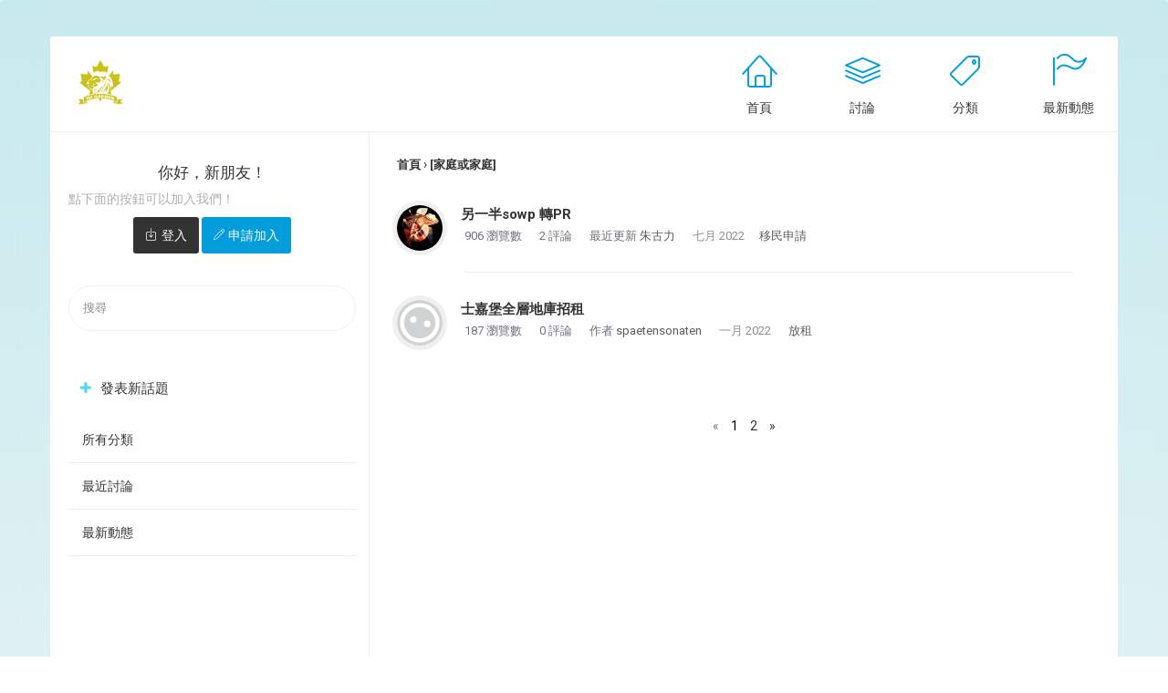

--- FILE ---
content_type: text/html; charset=utf-8
request_url: https://hk-garden.com/forum/discussions/tagged/famfam
body_size: 7710
content:
<!DOCTYPE html>
<html>
<head>
<link href='https://fonts.googleapis.com/css?family=Roboto:400,300,500,700' rel='stylesheet' type='text/css'>
<link rel="stylesheet" href="https://cdn.linearicons.com/free/1.0.0/icon-font.min.css">
<title>[家庭或家庭] — 加登 HK Garden dev v2.0</title>
  <link rel="alternate" type="application/rss+xml" title="[家庭或家庭] — 加登 HK Garden dev v2.0" href="//hk-garden.com/forum/discussions/tagged/famfam/feed.rss" />
  <link rel="next" href="/forum/discussions/tagged/famfam/p2" />
  <link rel="stylesheet" href="/forum/applications/dashboard/design/style.css?v=3.0" media="all" />
  <link rel="stylesheet" href="https://hk-garden.com/forum/applications/dashboard/design/style-compat.css?v=3.3" media="all" />
  <link rel="stylesheet" href="/forum/applications/vanilla/design/tag.css?v=3.0" media="all" />
  <link rel="stylesheet" href="/forum/themes/CloudyPremium/design/custom.css?v=1.0.5" media="all" />
  <link rel="stylesheet" href="/forum/resources/design/vanillicon.css?v=3.3" media="all" />
  <link rel="stylesheet" href="/forum/applications/vanilla/design/spoilers.css?v=3.0" media="all" />
  <link rel="shortcut icon" href="https://hk-garden.com/forum/uploads/favicon_2e2305ac4b5f20a4888f082905d50924.ico" type="image/x-icon" />
  <link rel="apple-touch-icon-precomposed" href="https://hk-garden.com/forum/uploads/favicon-152-491920f1689432ac7bcd7c12dd3729cd.png" />
  <link rel="canonical" href="https://hk-garden.com/forum/discussions/tagged/famfam/p1" />
  <meta property="og:site_name" content="加登 HK Garden dev v2.0" />
  <meta name="twitter:title" property="og:title" content="[家庭或家庭]" />
  <meta property="og:url" content="https://hk-garden.com/forum/discussions/tagged/famfam/p1" />
  <meta property="og:image" content="https://hk-garden.com/forum/uploads/167b84e026c1a4da0c9908c5af24086f.png" />
  <script>gdn=window.gdn||{};gdn.meta={"currentThemePath":"\/themes\/CloudyPremium","Spoiler":"\u9632\u96f7","show":"\u986f\u793a","hide":"\u96b1\u85cf","AnalyticsTask":"tick","RemoteUrl":"https:\/\/hk-garden.com\/main\/index.php\/discussions-4\/","Path":"discussions\/tagged\/famfam","Query":"","InDashboard":"0","TaggingAdd":false,"TaggingSearchUrl":"\/forum\/tags\/search","MaxTagsAllowed":5,"TagHint":"\u958b\u59cb\u9304\u88fd\u2026","emoji":{"assetPath":"https:\/\/hk-garden.com\/forum\/resources\/emoji","format":"<img class=\"emoji\" src=\"%1$s\" title=\"%2$s\" alt=\"%2$s\" height=\"20\" \/>","emoji":{"smile":"smile.png","smiley":"smiley.png","wink":"wink.png","blush":"blush.png","neutral":"neutral.png","relaxed":"relaxed.png","grin":"grin.png","joy":"joy.png","sweat_smile":"sweat_smile.png","lol":"lol.png","innocent":"innocent.png","naughty":"naughty.png","yum":"yum.png","relieved":"relieved.png","love":"love.png","sunglasses":"sunglasses.png","smirk":"smirk.png","expressionless":"expressionless.png","unamused":"unamused.png","sweat":"sweat.png","pensive":"pensive.png","confused":"confused.png","confounded":"confounded.png","kissing":"kissing.png","kissing_heart":"kissing_heart.png","kissing_smiling_eyes":"kissing_smiling_eyes.png","kissing_closed_eyes":"kissing_closed_eyes.png","tongue":"tongue.png","disappointed":"disappointed.png","worried":"worried.png","angry":"angry.png","rage":"rage.png","cry":"cry.png","persevere":"persevere.png","triumph":"triumph.png","frowning":"frowning.png","anguished":"anguished.png","fearful":"fearful.png","weary":"weary.png","sleepy":"sleepy.png","tired_face":"tired_face.png","grimace":"grimace.png","bawling":"bawling.png","open_mouth":"open_mouth.png","hushed":"hushed.png","cold_sweat":"cold_sweat.png","scream":"scream.png","astonished":"astonished.png","flushed":"flushed.png","sleeping":"sleeping.png","dizzy":"dizzy.png","no_mouth":"no_mouth.png","mask":"mask.png","star":"star.png","cookie":"cookie.png","warning":"warning.png","mrgreen":"mrgreen.png","heart":"heart.png","heartbreak":"heartbreak.png","kiss":"kiss.png","+1":"+1.png","-1":"-1.png","grey_question":"grey_question.png","trollface":"trollface.png","error":"grey_question.png"}},"RedirectTo":"","RedirectUrl":"","TransportError":"\u8655\u7406\u8acb\u6c42\u6642\u767c\u751f\u56b4\u91cd\u932f\u8aa4\u3002<br \/>\u670d\u52d9\u5668\u8fd4\u56de\u4ee5\u4e0b\u97ff\u61c9\uff1a%s","TransientKey":false,"WebRoot":"https:\/\/hk-garden.com\/forum","UrlFormat":"\/forum\/{Path}","Args":"","ResolvedPath":"vanilla\/discussions\/tagged","ResolvedArgs":["famfam"],"SignedIn":0,"ConfirmHeading":"\u78ba\u8a8d","ConfirmText":"\u4f60\u78ba\u5b9a\u8981\u9019\u9ebc\u505a?","Okay":"\u78ba\u5b9a","Cancel":"\u53d6\u6d88","Search":"\u641c\u5c0b","ui":{"siteName":"\u52a0\u767b HK Garden dev v2.0","siteTitle":"\u52a0\u767b V2.0","locale":"zh_TW","inputFormat":"wysiwyg"},"context":{"host":"\/forum","basePath":"\/forum","assetPath":"\/forum","debug":false},"upload":{"maxSize":52428800,"maxUploads":20,"allowedExtensions":["txt","jpg","jpeg","gif","png","bmp","tiff","ico","zip","gz","tar.gz","tgz","psd","ai","pdf","doc","xls","ppt","docx","xlsx","pptx","log","rar","7z"]},"featureFlags":{"Import":{"Enabled":true},"AuthenticationAPI":{"Enabled":true}},"useNewFlyouts":false};
gdn.permissions={"permissions":{"activity.view":true,"profiles.view":true,"reactions.view":true,"badges.view":true,"ranks.view":true,"discussions.view":[-1],"discussions.add":[-1],"comments.add":[-1]},"bans":[],"isAdmin":false};
</script>
  <script src="/forum/js/library/jquery.js?v=3.3"></script>
  <script src="/forum/js/library/jquery.form.js?v=3.3"></script>
  <script src="/forum/js/library/jquery.popup.js?v=3.3"></script>
  <script src="/forum/js/library/jquery.popin.js?v=3.3"></script>
  <script src="/forum/js/library/jquery.gardenhandleajaxform.js?v=3.3"></script>
  <script src="/forum/js/library/jquery.atwho.js?v=3.3"></script>
  <script src="/forum/js/global.js?v=3.3"></script>
  <script src="/forum/js/flyouts.js?v=3.3"></script>
  <script src="/forum/applications/vanilla/js/discussions.js?v=3.0"></script>
  <script src="/forum/applications/vanilla/js/spoilers.js?v=3.0"></script>
  <script src="/forum/applications/vanilla/js/tagging.js?v=3.0"></script>
  <script src="/forum/js/library/jquery.tokeninput.js?v=3.3"></script>
  <script src="/forum/js/embed_local.js?v=3.3"></script>
  <script>var supportsAllFeatures = window.Promise && window.fetch && window.Symbol&& window.CustomEvent && Element.prototype.remove && Element.prototype.closest&& window.NodeList && NodeList.prototype.forEach;if (!supportsAllFeatures) {var head = document.getElementsByTagName('head')[0];var script = document.createElement('script');script.src = 'https://hk-garden.com/forum/dist/polyfills.min.js?h=3.3';head.appendChild(script);} else {  }</script>
  <script src="https://hk-garden.com/forum/api/v2/locales/zh_TW/translations.js?h=3.3" defer="defer"></script>
  <script src="https://hk-garden.com/forum/dist/forum/runtime.min.js?h=3.3" defer="defer"></script>
  <script src="https://hk-garden.com/forum/dist/forum/vendors.min.js?h=3.3" defer="defer"></script>
  <script src="https://hk-garden.com/forum/dist/forum/shared.min.js?h=3.3" defer="defer"></script>
  <script src="https://hk-garden.com/forum/dist/forum/addons/dashboard.min.js?h=3.3" defer="defer"></script>
  <script src="https://hk-garden.com/forum/dist/forum/bootstrap.min.js?h=3.3" defer="defer"></script>
  <script>window["__ACTIONS__"]=[{"type":"@@locales\/GET_ALL_DONE","payload":{"result":[{"localeID":"en","localeKey":"en","regionalKey":"en","displayNames":{"en":"English","zh":"\u82f1\u8bed"}},{"localeID":"vf_en_GB","localeKey":"en","regionalKey":"en_GB","displayNames":{"en":"English","zh":"\u82f1\u8bed"}},{"localeID":"vf_zh_TW","localeKey":"zh","regionalKey":"zh_TW","displayNames":{"en":"Chinese","zh":"\u4e2d\u6587"}}],"params":[]}},{"type":"@@themes\/GET_DONE","payload":{"result":{"themeID":"CloudyPremium","type":"themeFile","version":"1.0.5","assets":{"variables":{"data":{},"type":"json"},"logo":{"type":"image","url":"https:\/\/hk-garden.com\/forum\/uploads\/85e840a049a7e56c51ad38760bde0d45.png"},"mobileLogo":{"type":"image","url":"https:\/\/hk-garden.com\/forum\/uploads\/5fb0039c8e553f790bc96d326ff1e51e.png"}}},"params":{"key":{"themeID":"CloudyPremium","type":"themeFile","version":"1.0.5","assets":{"variables":{"data":{},"type":"json"},"logo":{"type":"image","url":"https:\/\/hk-garden.com\/forum\/uploads\/85e840a049a7e56c51ad38760bde0d45.png"},"mobileLogo":{"type":"image","url":"https:\/\/hk-garden.com\/forum\/uploads\/5fb0039c8e553f790bc96d326ff1e51e.png"}}}}}}];
</script>
  <noscript><style>body {visibility: visible !important;}</style></noscript>
<!-- Preload links, scripts, and stylesheets -->


<meta name="viewport" content="width=device-width, initial-scale=1.0">

</head>

<body id="vanilla_discussions_tagged" class="Vanilla Discussions isDesktop tagged  Section-DiscussionList">
<div class="container whitespace">

<!-- Begin of Header -->
	<header>
		
			<div class="row norow">

			
<!-- Begin of Logo -->
					<div class="col-md-3 logocol">
					<a href="/forum/"><img src="https://hk-garden.com/forum/uploads/85e840a049a7e56c51ad38760bde0d45.png" alt="加登 HK Garden dev v2.0" /></a>
					</div>
<!-- End of Logo -->


<!-- Begin of Menu -->
					<div id="cssmenu" class="respcfulix">
					<ul>
					
					<li><a href="/forum/" class="">首頁</a></li>
					<li><a href="/forum/discussions" class="">討論</a></li>
					<li><a href="/forum/categories" class="">分類</a></li>
					<li><a href="/forum/activity" class="">最新動態</a></li>
					
										
					</ul>
					</div>
<!-- End of Menu -->



<!-- Begin of Mobile Menu -->
					<div class="thecover"></div>
					<div id="cssmenumob" class="resmobifulix">
					<ul class="ramnova">
					<li class="active hassub"><a class="demarket"></a>
					<ul class="reiva">
		  
					
					<li><a href="/forum/discussions" class="">討論</a></li>
					<li><a href="/forum/categories" class="">分類</a></li>
					<li><a href="/forum/activity" class="">最新動態</a></li>
					
							
					<li><a href="/forum/entry/signin" rel="nofollow" class="SignInPopup">登入</a></li>
					
										<li><a href="/forum/entry/register" rel="nofollow">申請加入</a></li>
					
					</ul>
					</li>

					</ul>
					</div>
<!-- End of Mobile Menu -->


			</div>
		
	</header>
<!-- End of Header -->




<!-- Begin of Content -->
	<section id="Frame"><h6>frame</h6>
		<section id="Body">
			<div class="relative"><div class="row norow">
			
<!-- Begin of Sidebar -->
				<div class="steam-line"></div>
				
			
				
				<div class="Column PanelColumn" id="Panel">

	
<div class="Box GuestBox">			
	<h4>你好，新朋友！</h4>		
	<p>點下面的按鈕可以加入我們！</p>	

<a class="Button Primary SignInPopup black" href="/forum/entry/signin" rel="nofollow" class="">登入</a>
<a class="Button Primary SignInPopupi gray" href="/forum/entry/register" rel="nofollow">申請加入</a>
</div>
	
	
				<div class="MeBox MeBox-SignIn"><div class="SignInLinks"><a href="/forum/entry/signin?Target=discussions%2Ftagged%2Ffamfam" class=" SignInPopup" rel="nofollow">登入</a> <span class="Bullet">&middot;</span> <a href="/forum/entry/register?Target=discussions%2Ftagged%2Ffamfam" class="ApplyButton" rel="nofollow">申請加入</a> </div> <div class="SignInIcons"></div></div>
				<!-- Search Input --><div class="searchio"><form method="get" action="/forum/search">
<div>
<input type="text" id="Form_Search" name="Search" value="" placeholder="搜尋" accesskey="/" aria-label="輸入您的搜尋詞。" title="輸入您的搜尋詞。" role="searchbox" class="InputBox js-search" /><input type="submit" id="Form_Go" name="" aria-label="搜尋" class="Button" value="去" />
</div>
</form><i class="pe-7s-search"></i></div>
				<div class="steam-panel"><div class="Box GuestBox">
    <h4>你好，新朋友！</h4>

    <p>點下面的按鈕可以加入我們！</p>

    <p></p>

    <div class="P"><a href="/forum/entry/signin?Target=discussions%2Ftagged%2Ffamfam" class="Button Primary SignInPopup" rel="nofollow">登入</a> <a href="/forum/entry/register?Target=discussions%2Ftagged%2Ffamfam" class="Button ApplyButton" rel="nofollow">申請加入</a></div>    </div>
<div class="BoxButtons BoxNewDiscussion"><a href="/forum/post/discussion" class="Button Primary Action NewDiscussion BigButton">發表新話題</a></div><div class="BoxFilter BoxDiscussionFilter">
    <span class="sr-only BoxFilter-HeadingWrap">
        <h2 class="BoxFilter-Heading">
            快速連結        </h2>
    </span>
    <ul role="nav" class="FilterMenu">
        <li class="AllCategories"><a href="/forum/categories"><span aria-hidden="true" class="Sprite SpAllCategories"></span> 所有分類</a></li>         <li class="Discussions"><a href="/forum/discussions" class=""><span aria-hidden="true" class="Sprite SpDiscussions"></span> 最近討論</a></li>
        <li class="Activities"><a href="/forum/activity" class=""><span aria-hidden="true" class="Sprite SpActivity"></span> 最新動態</a></li>            </ul>
</div>
</div>

<!-- Sidebar Widgets -->

		   
				</div>
<!-- End of Sidebar -->


<!-- Begin of Main -->
				<div class="Column ContentColumn" id="Content">
<!-- Breadcrumbs --><div class="BreadcrumbsWrapper"><span class="Breadcrumbs" itemscope itemtype="http://data-vocabulary.org/Breadcrumb"><span class="CrumbLabel CrumbLabel HomeCrumb"><a href="https://hk-garden.com/forum/" itemprop="url"><span itemprop="title">首頁</span></a></span> <span itemprop="child" itemscope itemtype="http://data-vocabulary.org/Breadcrumb"><span class="Crumb">›</span> <span class="CrumbLabel  Last"><a href="/forum/discussions/tagged/famfam" itemprop="url"><span itemprop="title">[家庭或家庭]</span></a></span> </span></span></div>

				<div class="PageControls Top"><span class="PagerNub">&#160;</span><div  role="navigation" aria-label="pagination" id="PagerBefore" class="Pager PagerLinkCount-4 NumberedPager"><span class="Previous Pager-nav" aria-disabled="true">«</span><a href="/forum/discussions/tagged/famfam/" class="Highlight Pager-p p-1 FirstPage" aria-label="頁數 1" aria-current="page">1</a><a href="/forum/discussions/tagged/famfam/p2" class=" Pager-p p-2 LastPage" aria-label="頁數 2" rel="next">2</a><a href="/forum/discussions/tagged/famfam/p2" class="Next Pager-nav" rel="next">»</a></div><div class="BoxButtons BoxNewDiscussion"><a href="/forum/post/discussion" class="Button Primary Action NewDiscussion">發表新話題</a></div></div>
<ul class="DataList Discussions">
<li class="iop"></li>
   <li id="Discussion_12814" class="Item Unread ItemDiscussion">
      <span class="Options">
         </span>
   <div class="ItemContent Discussion"><div class="steam-thumbnail"><a title="朱古力" href="/forum/profile/%E6%9C%B1%E5%8F%A4%E5%8A%9B" class="PhotoWrap"><img src="https://hk-garden.com/forum/uploads/userpics/761/nD392WJ9Z4GKJ.jpg" alt="朱古力" class="ProfilePhoto ProfilePhotoMedium" /></a></div >
      <div class="Title">
      <a href="https://hk-garden.com/forum/discussion/12814/%E5%8F%A6%E4%B8%80%E5%8D%8Asowp-%E8%BD%89pr">另一半sowp 轉PR</a>      </div>
      <div class="Meta Meta-Discussion">
                  <span class="MItem MCount ViewCount"><span title="906 瀏覽數" class="Number">906</span> 瀏覽數</span>
         <span class="MItem MCount CommentCount"><span title="2 評論" class="Number">2</span> 評論</span>
         <span class="MItem MCount DiscussionScore Hidden"><span title="0 點數" class="Number">0</span> 點數</span>
          <span class="MItem LastCommentBy">最近更新 <a href="/forum/profile/%E6%9C%B1%E5%8F%A4%E5%8A%9B">朱古力</a></span>  <span class="MItem LastCommentDate"><time title="七月 12, 2022 1:17上午" datetime="2022-07-12T01:17:37+00:00">七月 2022</time></span><span class="MItem Category Category-移民申請"><a href="https://hk-garden.com/forum/categories/%E7%A7%BB%E6%B0%91%E7%94%B3%E8%AB%8B">移民申請</a></span>      </div>
   </div>
   </li>
<li id="Discussion_12737" class="Item Alt Unread ItemDiscussion">
      <span class="Options">
         </span>
   <div class="ItemContent Discussion"><div class="steam-thumbnail"><a title="spaetensonaten" href="/forum/profile/spaetensonaten" class="PhotoWrap"><img src="https://hk-garden.com/forum/applications/dashboard/design/images/defaulticon.png" alt="spaetensonaten" class="ProfilePhoto ProfilePhotoMedium" /></a></div >
      <div class="Title">
      <a href="https://hk-garden.com/forum/discussion/12737/%E5%A3%AB%E5%98%89%E5%A0%A1%E5%85%A8%E5%B1%A4%E5%9C%B0%E5%BA%AB%E6%8B%9B%E7%A7%9F">士嘉堡全層地庫招租</a>      </div>
      <div class="Meta Meta-Discussion">
                  <span class="MItem MCount ViewCount"><span title="187 瀏覽數" class="Number">187</span> 瀏覽數</span>
         <span class="MItem MCount CommentCount"><span title="0 評論" class="Number">0</span> 評論</span>
         <span class="MItem MCount DiscussionScore Hidden"><span title="0 點數" class="Number">0</span> 點數</span>
          <span class="MItem LastCommentBy">作者 <a href="/forum/profile/spaetensonaten">spaetensonaten</a></span>  <span class="MItem LastCommentDate"><time title="一月 30, 2022 5:45上午" datetime="2022-01-30T05:45:32+00:00">一月 2022</time></span> <span class="MItem Category Category-放租"><a href="https://hk-garden.com/forum/categories/%E6%94%BE%E7%A7%9F">放租</a></span>      </div>
   </div>
   </li>
</ul>  <div class="endsteam"><span>找不到討論</span></div>

<div class="PageControls Bottom"><span class="PagerNub">&#160;</span><div  role="navigation" aria-label="pagination" id="PagerAfter" class="Pager PagerLinkCount-4 NumberedPager"><span class="Previous Pager-nav" aria-disabled="true">«</span><a href="/forum/discussions/tagged/famfam/" class="Highlight Pager-p p-1 FirstPage" aria-label="頁數 1" aria-current="page">1</a><a href="/forum/discussions/tagged/famfam/p2" class=" Pager-p p-2 LastPage" aria-label="頁數 2" rel="next">2</a><a href="/forum/discussions/tagged/famfam/p2" class="Next Pager-nav" rel="next">»</a></div><div class="BoxButtons BoxNewDiscussion"><a href="/forum/post/discussion" class="Button Primary Action NewDiscussion">發表新話題</a></div></div></div>
<!-- End of Main -->

		</div></div>
	</section>
  
  
<!-- Begin of Foot -->
		<section id="Foot"><h6>foot</h6>
			
		
			
			
			
		</section>
		
	</section>
   
<!-- End of Foot -->
<!-- End of Content -->

   
   
   
<!-- Begin of Footer -->



<div class="row norow footerwidets">



<div class="footerw col-md-6">
<div class="emid">
<h3><img src="https://hk-garden.com/forum/uploads/85e840a049a7e56c51ad38760bde0d45.png" alt="加登 HK Garden dev v2.0" /></h3><span> | make vanilla clean and light</span>
</div>
@ 2016 Your Sitename, All rights reserved. Material Design is a design language developed by Google. Material Design makes more liberal use of grid-based layouts and responsive animations and transitions.<br />
<span class="mouc">Powered by <a class="fixf" href="http://vanillaforums.org/">VanillaForums</a>, Designed by <a class="fixf" href="http://www.themesteam.com/" title="ThemeSteam.com">ThemeSteam</a></span></div>



<div class="footerw col-md-3"><h3 class="footitle">Contact us</h3>
<div class="stm-contact">
<i class="fa fa-envelope"></i>
info@example.com <br />
support@example.com

</div>
<div class="stm-contact">
<i class="fa fa-phone"></i>
(800) 3032120

</div>



</div>


<div class="footerw col-md-3"><h3 class="footitle">Get In Touch</h3>
<div class="lbflink">

<a href="#"><i class="fa fa-facebook-square"></i></a>
<a href="#"><i class="fa fa-twitter-square"></i></a>
<a href="#"><i class="fa fa-google-plus-square"></i></a>
<a href="#"><i class="fa fa-pinterest-square"></i></a>


</div></div>



</div>

</div></div>   


<!-- End of Footer -->

<!-- Import Jquery Scripts -->


<script type="text/javascript">
$(".blackit span").text(function(o,e){return e.replace("Back to Home","Back to Home")}),$(document).ready(function(){$(".SignInPopup").removeClass("SignInPopup").addClass("steamjq")}),$(document).ready(function(){$(".Popup").removeClass("Popup").addClass("steamjq")});var viewportWidth=$(window).width(),viewportHeight=$(window).height();$(window).resize(function(){}),$(".resmobifulix").on("click",function(){$(".thecover").addClass("theblock"),$('ul[class="reiva"]').addClass("blockdit"),$('ul[class="ramnova"]').addClass("coloritd")}),$(".thecover").on("click",function(){$(".thecover").removeClass("theblock"),$(".reiva").removeClass("blockdit"),$(".ramnova").removeClass("coloritd")});
</script>



<!-- End of Import Jquery Scripts -->

</div>
</body>
</html>

--- FILE ---
content_type: text/css
request_url: https://hk-garden.com/forum/themes/CloudyPremium/design/steam/steamicons.css
body_size: 350
content:
@font-face {
  font-family: 'steamicons';
  src: url('font/steamicons.eot?87888625');
  src: url('font/steamicons.eot?87888625#iefix') format('embedded-opentype'),
       url('font/steamicons.woff?87888625') format('woff'),
       url('font/steamicons.ttf?87888625') format('truetype'),
       url('font/steamicons.svg?87888625#steamicons') format('svg');
  font-weight: normal;
  font-style: normal;
}
/* Chrome hack: SVG is rendered more smooth in Windozze. 100% magic, uncomment if you need it. */
/* Note, that will break hinting! In other OS-es font will be not as sharp as it could be */
/*
@media screen and (-webkit-min-device-pixel-ratio:0) {
  @font-face {
    font-family: 'steamicons';
    src: url('../font/steamicons.svg?87888625#steamicons') format('svg');
  }
}
*/
 
 [class^="steampackone-"]:before, [class*=" steampackone-"]:before {
  font-family: "steamicons";
  font-style: normal;
  font-weight: normal;
  speak: none;
 
  display: inline-block;
  text-decoration: inherit;
  width: 1em;
  margin-right: .2em;
  text-align: center;
  /* opacity: .8; */
 
  /* For safety - reset parent styles, that can break glyph codes*/
  font-variant: normal;
  text-transform: none;
     
  /* fix buttons height, for twitter bootstrap */
  line-height: 1em;
 
  /* Animation center compensation - margins should be symmetric */
  /* remove if not needed */
  margin-left: .2em;
 
  /* you can be more comfortable with increased icons size */
  /* font-size: 120%; */
 
  /* Uncomment for 3D effect */
  /* text-shadow: 1px 1px 1px rgba(127, 127, 127, 0.3); */
}
 
.steampackone-chat:before { content: '\e800'; } /* '' */
.steampackone-flash:before { content: '\e801'; } /* '' */
.steampackone-mail:before { content: '\e802'; } /* '' */
.steampackone-star:before { content: '\e803'; } /* '' */
.steampackone-wrench:before { content: '\e804'; } /* '' */

--- FILE ---
content_type: text/css
request_url: https://hk-garden.com/forum/themes/CloudyPremium/design/steam/overdose.css
body_size: 7654
content:
@font-face{font-family:'Pacifico';font-style:normal;font-weight:400;src:local('Pacifico Regular'),local(Pacifico-Regular),url(Q_Z9mv4hySLTMoMjnk_rCRTbgVql8nDJpwnrE27mub0.woff2) format("woff2");unicode-range:U+0000-00FF,U+0131,U+0152-0153,U+02C6,U+02DA,U+02DC,U+2000-206F,U+2074,U+20AC,U+2212,U+2215,U+E0FF,U+EFFD,U+F000}@-webkit-keyframes stickyheadersteam{from{top:-80px}to{top:0}}@keyframes stickyheadersteam{from{top:-80px}to{top:0}}@-webkit-keyframes menu{from{height:0;padding:0 20px}to{height:100%;padding:10px 20px}}@keyframes menu{from{height:0;padding:0 20px}to{height:100%;padding:10px 20px}}:focus{outline:0}a::-moz-focus-inner{border:0}a{outline:0}input::-moz-focus-inner{border:0}a:active{outline:none}a:hover{color:#65c178}a{outline:none;transition:all .4s}:focus{-moz-outline-style:none}:-moz-any-link:focus{outline:none}input:-webkit-autofill{-webkit-box-shadow:0 0 0 1000px #eee inset}a{color:#039ddb;text-decoration:none}::-webkit-input-placeholder{color:#8b8b8b}:-moz-placeholder{color:#8b8b8b}::-moz-placeholder{color:#8b8b8b}:-ms-input-placeholder{color:#8b8b8b}html{background:#fff}body{background:#fff;padding:0;font-family:'Roboto';background-size:cover}header.sticky{position:fixed;width:100%;z-index:100;top:0;-webkit-animation:stickyheadersteam .5s;animation:stickyheadersteam .5s;box-shadow:1px 1px 3px rgba(0,0,0,0.04);height:84px}header.sticky .tooltip-inner{background:#F8F8F8}header.sticky .tooltip-text{box-shadow:1px 3px 5px rgba(0,0,0,0.04)}header.sticky .headersearch{color:#333}header.sticky .origamenu{display:none}h3{border:none;text-transform:capitalize}strong{font-family:'Roboto'}label{font-family:'Roboto';font-weight:400;font-size:13px}input:-webkit-autofill{-webkit-box-shadow:0 0 0 1000px #fff inset}.bsticky{padding-top:84px}.steambread,.steamhome{display:inline}.steambread i{font-size:17px;position:relative;top:3px;margin:0 7px}.steamhome i{font-size:17px;position:relative;margin-right:4px;top:4px}#breadcrumb{margin:34px 0 20px;line-height:40px}#breadcrumbx,#guestbox{display:block;float:none}#breadcrumbx{text-align:left}#breadcrumbx a:link,#breadcrumbx a:visited{color:#333;font-size:13px;font-weight:600}#breadcrumbx i{color:#333!important;position:relative;font-size:14px;top:1px}#breadcrumbx a:hover{color:#333;opacity:.7;transition:all .5s;text-decoration:none}#breadcrumb .navbar-nav a{width:100%}#breadcrumbx i{color:#fff}a.steamor,a.steamor:hover{color:#fff!important;padding-left:12px!important;padding-bottom:10px!important}.navbar-brand,.navbar-nav > li > a{text-shadow:none;color:#333}.regpad{padding:0}.logpad{padding:0}.fic > li > a{font-weight:400;background:#65c178;transition:all .5s;color:#fff;border-radius:2px;padding:10px 55px 13px!important}.fic > li > a:hover,.fic > li > a:focus{color:#fff!important;background:#65c178!important;border-top:3px solid #f9f9f9!important}.navbar-nav > li > a.login{font-weight:400;color:#333;display:inline;background:none}.navbar-nav > li > a.login:hover{background:none}.navbar-nav > li > a.register,.navbar-nav > li > a.login{border:none;margin-top:30px;padding-bottom:13px;padding-left:35px!important;padding-top:12px;color:#fff;text-shadow:none;width:120px;text-align:center;display:inline}.navbar-nav > li > a.register:hover,.navbar-nav > li > a.login:hover{opacity:.9;transition:all .5s;border:none}.navbar-nav > li > a.register i{font-size:21px;position:relative;top:4px;line-height:0}.navbar-nav > li > a.login i{font-size:18px;position:relative;top:3px;line-height:0}.dropdown-menu{background:#333}.dropdown-menu > li > a{-webkit-animation:menu .2s;animation:menu .2s}.dropdown-menu > li > a:hover .ofolddropdown{border-bottom:11px solid #65c178}.etop{top:33px;left:-15px;background:#f7f7f7}.etop > li > a{color:#333;padding:15px 20px}.navbar-brand,.navbar-nav > li > a{transition:all .3s;border-top:3px solid rgba(0,0,0,0.0)}.navbar-brand,.navbar-nav > li > a:hover{border-top:3px solid #65c178;background:#f9f9f9}.navbar-nav > li.hguest{position:relative;background:#65c178;padding:12px 25px;color:#fff;margin-top:17px;margin-left:27px}.navbar-nav > li.hguest > a{display:inline;color:#fff;padding:0}.firstbtn{z-index:2;position:absolute;top:-12px;right:36px;border-top:22px solid #EFEFEF;border-left:12px solid transparent;border-right:22px solid transparent}.secondbtn{position:absolute;top:-17px;right:-1px;border-top:17px solid #E8E8E8;border-left:62px solid transparent;border-right:0 solid transparent;z-index:1;-ms-transform:rotate(180deg);-webkit-transform:rotate(180deg);transform:rotate(180deg)}.thirdbtn{z-index:3;background:#27292a;position:absolute;top:-18px;right:30px;width:120px;height:7px}ul.nav li.dropdown:hover > ul.dropdown-menu{display:block}.dropdown-menu > li > a:hover,.dropdown-menu > li > a:focus{background:#65c178!important;color:#fff;transition:all .3s}.rightext{text-align:right}.frx{padding-right:0}a.tooltip{display:inline;position:relative;z-index:999;color:#333}a.tooltip:hover{cursor:pointer;color:#333}a.tooltip::after{content:'';position:absolute;width:100%;height:20px;bottom:100%;left:50%;pointer-events:none;-webkit-transform:translateX(-50%);transform:translateX(-50%)}a.tooltip:hover::after{pointer-events:auto}.tooltip-content{position:absolute;z-index:9999;width:300px;left:50%;top:100%;font-size:20px;line-height:1.4;text-align:center;font-weight:400;color:#fffaf0;background:transparent;opacity:0;margin:-10px 0 20px -150px;cursor:default;pointer-events:none;-webkit-font-smoothing:antialiased;-webkit-transition:opacity .3s .3s;transition:opacity .3s .3s;padding-top:6px}.tooltip:hover .tooltip-content{opacity:1;pointer-events:auto;-webkit-transition-delay:0;transition-delay:0}.tooltip-content span{display:block}.tooltip-text{border-top:4px solid #8dc63f;overflow:hidden;-webkit-transform:scale3d(0,1,1);transform:scale3d(0,1,1);-webkit-transition:-webkit-transform .3s .3s;transition:transform .3s .3s}.tooltip:hover .tooltip-text{-webkit-transition-delay:0;transition-delay:0;-webkit-transform:scale3d(1,1,1);transform:scale3d(1,1,1)}.tooltip-inner{background:#333637;padding:5px;-webkit-transform:translate3d(0,100%,0);transform:translate3d(0,100%,0);webkit-transition:-webkit-transform .3s;transition:transform .3s}.tooltip:hover .tooltip-inner{-webkit-transition-delay:.3s;transition-delay:.3s;-webkit-transform:translate3d(0,0,0);transform:translate3d(0,0,0)}.tooltip-content::after{content:'';top:-12px;left:50%;border:solid transparent;height:0;width:0;position:absolute;pointer-events:none;border-color:transparent;border-top-color:#8dc63f;border-width:10px;margin-left:-10px;-ms-transform:rotate(180deg);-webkit-transform:rotate(180deg);transform:rotate(180deg)}.tooltip i{font-size:20px;line-height:0;font-weight:700;position:relative;top:4px}.none{position:absolute;top:0;right:0;width:0;height:0;background:none;color:none;border:none}.headersearch{width:100%;border:none;background:none;color:#0A0A0A;font-size:13px;padding:15px;width:230px}.elitewhite{background:#FAFAFA;padding:10px 10px 0;font-family:'Arimo',sans-serif!important}.elitewhite .col-md-1{padding-right:0;width:6%}.elitewhite .col-md-5{padding-left:10px;width:44%}.elitewhite .col-md-2{padding:0}.eicon{height:50px;background-position:65% 70%;background-size:59px 59px}.ecat{border:1px solid #ECECEC;background:#fff;margin-bottom:42px;padding:0 0 0 7px;clear:both;font-family:'Roboto';position:relative}.elite-cat-title{padding:0;margin:0 30px 15px 15px}.elite-cat-title a{font-size:25px;color:#6F6F6F;transition:all .4s ease}.elite-cat-title a:hover{text-decoration:none;color:#333}a.eforumtitle{font-size:14px;color:#333;font-weight:600;font-family:'Roboto'}.edesc{margin:4px 0 0;font-size:13px;color:#9C9C9C;font-family:'Roboto'}.eforumtitle{font-size:14px;color:#333;font-weight:600;font-family:'Roboto'}.estat{font-family:'Roboto';color:#717171;font-size:40px;text-align:center;padding-left:0;line-height:36px;position:relative;top:-3px}.estat p{margin:0;font-size:13px;color:#9C9C9C;line-height:36px;font-family:'Roboto'}.elast{font-family:'Roboto';font-size:13px;color:#9C9C9C;line-height:21px;padding-top:5px!important}.elast a{font-weight:400}.icon img{max-width:100%;max-height:100%;position:relative;top:0;left:-3px;border-radius:50px}.erow{margin-top:15px;margin-right:0;margin-left:0;border-bottom:1px dashed #E5E5E5}.erow:last-child{border:none}.ect{width:100%}.ered{background:#27292a;position:relative}.efirst{z-index:2;background:#27292a;position:absolute;top:0;left:-60px;-ms-transform:rotate(70deg);-webkit-transform:rotate(70deg);transform:rotate(70deg);height:100px;width:200px}.esecond{z-index:1;background:#1C1D1D;position:absolute;top:40px;left:-90px;-ms-transform:rotate(140deg);-webkit-transform:rotate(140deg);transform:rotate(147deg);height:40px;width:170px}.foldmenu{margin:0 15px;position:relative;height:50px;background:#fff;top:-20px}.foldright{position:absolute;bottom:0;right:-15px;width:15px;height:35px;background:#fff}.foldleft{position:absolute;top:0;left:-15px;width:15px;height:35px;background:#fff}.ofoldright{border-bottom:15px solid #65c178;border-left:15px solid transparent;transform:rotate(90deg);-ms-transform:rotate(90deg);width:0;height:0;position:absolute;top:0;right:-15px}.ofoldleft{border-bottom:15px solid #65c178;border-left:15px solid transparent;transform:rotate(270deg);-ms-transform:rotate(270deg);width:0;height:0;position:absolute;bottom:0;left:-15px}.fic{top:-9px;position:relative}.orfoldright{border-bottom:16px solid #E5E5E5;border-left:8px solid transparent;transform:rotate(270deg);-ms-transform:rotate(270deg);width:0;height:0;position:absolute;top:10px;right:-11px}.orfoldleft{border-bottom:16px solid #E4E4E4;border-left:8px solid transparent;transform:rotate(180deg);-ms-transform:rotate(180deg);width:0;height:0;position:absolute;bottom:-1px;left:0}@media (min-width: 768px){.navbar-nav > li > a{padding-top:15px;padding-bottom:15px;margin-top:-3px}}.origamit{top:31px;position:relative;margin-bottom:15px}.origamt{margin-bottom:38px}.navbar-nav > li > a{font-weight:400}.ofolddropdown{border-bottom:10px solid #373737;border-left:10px solid transparent;transform:rotate(224deg);width:0;height:0;position:absolute;top:-4px;right:76%}.ofolddropdownp{border-bottom:10px solid #f7f7f7}.nopost{margin:0;position:relative;top:16px;font-size:13px;color:#717171}.redirpix{margin:0;position:relative;top:19px;font-size:14px;color:#9C9C9C}.navbar-nav > li.foldresd{display:none}.navbar-nav > li > a.register,.navbar-nav > li > a.tog{padding-left:60px}.centertext{text-align:center}.ebody p{margin:0}.eorigam{padding:25px}.eorigam p{font-family:'Roboto';font-size:14px;line-height:24px}.porigam{border-bottom:1px dashed #E5E5E5;padding-bottom:16px;margin-bottom:16px!important}.origamiheading{font-size:25px;color:#6F6F6F;border:none;text-transform:capitalize;margin-bottom:20px}.origamiheading a{font-size:25px;color:#6F6F6F}.origamiheadingl{font-size:15px;color:#6F6F6F;border:none;text-transform:capitalize;position:absolute;top:22px;left:17px;margin:0;font-weight:600}.origamiheadinglh5{font-size:14px;color:#6F6F6F;border:none;text-transform:capitalize;margin-bottom:5px;opacity:.7}#orifooter{background:#21242C;padding:30px;border-top:none;padding-bottom:17px}.erow .col-md-1{width:67px;height:51px}.enopd{padding-left:0}.emid{text-align:center;margin-bottom:7px}.footerw{font-family:'Roboto';font-size:13px;color:#666}.footerw strong{color:#fff;font-weight:400}.footercopy{text-align:center;font-size:13px;color:#333;font-weight:600}.footcop{font-size:13px;color:rgba(255,255,255,.6);opacity:.9;position:relative;top:-6px;font-weight:400;line-height:22px;font-family:"Roboto",helvetica,arial,sans-serif}.footdw{margin:0}.footitle{color:#333;font-weight:600;margin:0 0 10px;font-size:14px}.lbflinks a:link,.lbflinks a:visited{color:rgba(255,255,255,.6);display:block;font-size:13px;font-weight:300;line-height:25px;-webkit-transition:all .4s ease;-moz-transition:all .4s ease;-o-transition:all .4s ease;-ms-transition:all .4s ease;transition:all .4s ease}.lbflinks a:hover{padding-left:4px;opacity:1;text-decoration:none;color:rgba(255,255,255,1.0)}.lbflinks a i{padding-right:5px}.lbflinks a:hover i{padding-right:10px}a.fixf{color:#fff;margin-right:25px}#social ul{list-style:none;margin:0}#social li{display:inline;float:right;margin-left:4px}#social a{color:#333;font-size:32px;line-height:0;-webkit-transition:all .4s ease;-moz-transition:all .4s ease;-o-transition:all .4s ease;-ms-transition:all .4s ease;transition:all .4s ease}#social a:hover{color:#039ddb;text-decoration:none}.username-coloured{font-weight:400;display:inline!important;padding:0!important}.eredu{padding-bottom:20px}.foldbottom{margin-top:-36px;margin-bottom:1px;background:#65c178}.e1{background:#65c178}.e2{border-bottom:16px solid rgba(0,0,0,0.20)}.e3{border-bottom:15px solid #005F4D}.stat1{position:relative;top:15px;left:10px;color:#fff;font-size:14px;text-align:center}.stat1 a{color:#fff!important;text-decoration:underline}.stat1 i{font-size:25px;position:relative;top:5px;line-height:0;margin-right:7px}.collapsei{display:none;position:absolute;top:0;right:10px;height:0;opacity:0;z-index:1}.collapsei i{font-size:60px;color:#333}.plusi{position:absolute;top:-9px;right:23px;height:0;z-index:2;color:#FFF;font-size:40px}.plusi a{color:#fff}.plusz{position:absolute;top:5px;right:23px;height:0;z-index:2;color:#FFF;font-size:23px;font-weight:700}.plusz a{color:#fff}.plusz a:hover,.plusi a:hover{text-decoration:none}.pluso{position:absolute;top:5px;right:27px;height:0;z-index:2;color:#FFF;font-size:22px}.pluso a{color:#fff}.pluso a:hover,.pluso a:hover{text-decoration:none}.plusi{position:absolute;top:6px;right:24px;height:0;z-index:2;color:#FFF;font-size:22px}.plusi .fa-bolt{color:#fff;font-size:22px}.input-group{margin-left:5px}span.input-group-addon{background:#fff;color:#696969;border-radius:0}.margin-bottom-sm{margin-bottom:9px!important;width:100%}.input-group{position:relative;display:table;border-collapse:separate;border:1px solid #ccc}.input-group.col{padding-left:0;padding-right:0}.input-group .form-control{width:100%;margin-bottom:0}.input-group-lg>.form-control,.input-group-lg>.input-group-addon,.input-group-lg>.input-group-btn>.btn{height:45px;padding:10px 16px;font-size:18px;line-height:1.33;border-radius:6px}select.input-group-lg>.form-control,select.input-group-lg>.input-group-addon,select.input-group-lg>.input-group-btn>.btn{height:45px;line-height:45px}textarea.input-group-lg>.form-control,textarea.input-group-lg>.input-group-addon,textarea.input-group-lg>.input-group-btn>.btn{height:auto}.input-group-sm>.form-control,.input-group-sm>.input-group-addon,.input-group-sm>.input-group-btn>.btn{height:30px;padding:5px 10px;font-size:12px;line-height:1.5;border-radius:4px}select.input-group-sm>.form-control,select.input-group-sm>.input-group-addon,select.input-group-sm>.input-group-btn>.btn{height:30px;line-height:30px}textarea.input-group-sm>.form-control,textarea.input-group-sm>.input-group-addon,textarea.input-group-sm>.input-group-btn>.btn{height:auto}.input-group-addon,.input-group-btn,.input-group .form-control{display:table-cell}.input-group-addon:not(:first-child):not(:last-child),.input-group-btn:not(:first-child):not(:last-child),.input-group .form-control:not(:first-child):not(:last-child){border-radius:0}.input-group-addon,.input-group-btn{width:1%;white-space:nowrap;vertical-align:middle}.input-group-addon{padding:6px 12px;font-size:14px;font-weight:400;line-height:1;text-align:center;background-color:#eee;border:1px solid #ccc;border-radius:4px}.input-group-addon.input-sm{padding:5px 10px;font-size:12px;border-radius:4px}.input-group-addon.input-lg{padding:10px 16px;font-size:18px;border-radius:6px}.input-group-addon input[type="radio"],.input-group-addon input[type="checkbox"]{margin-top:0}.input-group .form-control:first-child,.input-group-addon:first-child,.input-group-btn:first-child>.btn,.input-group-btn:first-child>.dropdown-toggle,.input-group-btn:last-child>.btn:not(:last-child):not(.dropdown-toggle){border-bottom-right-radius:0;border-top-right-radius:0}.input-group-addon:first-child{border-right:0}.input-group .form-control:last-child,.input-group-addon:last-child,.input-group-btn:last-child>.btn,.input-group-btn:last-child>.dropdown-toggle,.input-group-btn:first-child>.btn:not(:first-child){border-bottom-left-radius:0;border-top-left-radius:0}.input-group-addon:last-child{border-left:0}.input-group-btn{position:relative;white-space:nowrap}.input-group-btn>.btn:hover,.input-group-btn>.btn:active{z-index:2}.input-group-addon{background:none;color:#8C9190;border:none}.inputbox{font-family:'Roboto';border-radius:0;-moz-border-radius:0;-webkit-border-radius:0;-ms-border-radius:0;-o-border-radius:0;border:none;padding:10px;font-size:13px;cursor:text;-webkit-transition:all .7s ease;-moz-transition:all .7s ease;-o-transition:all .7s ease;-ms-transition:all .7s ease;transition:all .7s ease;display:block}.inputbox:hover,.inputbox:focus{border:none}input.inputbox{width:100%}.xrow{margin-right:0;margin-left:-9px}.eredulog{padding-bottom:10px;margin-top:10px}input.agree{line-height:36px;font-family:'Roboto';background:#65c178;display:block;width:100%;padding:6px;text-align:center;border-radius:0;color:#fff;font-size:15px;border:none;margin-bottom:0}input.agree:hover{-webkit-transition:all .2s ease;-moz-transition:all .2s ease;-o-transition:all .2s ease;-ms-transition:all .2s ease;transition:all .2s ease;opacity:.8}input.disagree{line-height:36px;font-family:'Roboto';display:block;width:100%;padding:6px;text-align:center;background:#4F4F4F;border-radius:0;color:#fff;font-size:14px;border:none}input.disagree:hover{background:#5B5B5B;-webkit-transition:all .2s ease;-moz-transition:all .2s ease;-o-transition:all .2s ease;-ms-transition:all .2s ease;transition:all .2s ease}.ehead{position:relative}.animated3{-webkit-animation-duration:3s;-moz-animation-duration:3s;-o-animation-duration:3s;animation-duration:3;-webkit-animation-fill-mode:both;-moz-animation-fill-mode:both;-o-animation-fill-mode:both;animation-fill-mode:both}.visible{opacity:1;height:auto}.noticewide{min-height:62px;overflow:hidden;border-radius:3px;-moz-border-radius:3px;-webkit-border-radius:3px;position:relative;color:#fff;padding:10px 10px 10px 50px;margin-bottom:14px;font-size:14px}.noticewide i{font-size:30px;color:#fff;position:absolute;top:18px;left:16px}.error{min-height:45px;line-height:25px;overflow:hidden;border-radius:3px;-moz-border-radius:3px;-webkit-border-radius:3px;position:relative;background:#D60000;color:#fff;padding:10px 10px 10px 50px;margin-bottom:14px;font-size:14px}.error i{font-size:22px;color:#fff;position:absolute;top:12px;left:16px}.error a:link,.error a:visited{color:#fff!important;text-decoration:underline}#loginlist li{margin-bottom:3px;font-family:'Roboto';font-size:13px}#loginlist i{font-size:18px;position:relative;top:3px}#loginlist a{color:#333;opacity:.7;margin-left:2px}#loginlist a:hover{opacity:1}.agri p{font-size:14px;font-family:'Roboto'}#page-body h2{font-size:25px;color:#6F6F6F;transition:all .4s ease}.mpo{padding:0}.po{padding:0}.fir{font-family:'Roboto';font-size:14px;color:#333;margin-bottom:6px}.rowp{border-bottom:1px dashed #E5E5E5}.rowp:last-child{border-bottom:none;margin-bottom:8px}.rowr{margin-right:0}a.newtopicr{transition:all .3s;float:right;background:#65c178;border-radius:2px;padding:10px 20px;color:#fff;font-family:'Roboto';font-size:14px}a.newtopicr:hover{text-decoration:none;opacity:.7}.row .obo{margin-bottom:50px!important;text-align:left;width:100%;float:none}.fxme{min-height:170px}.rowx{margin-top:-16px}.fld{margin-top:20px;margin-bottom:27px!important}.jumpbox{float:right}.pog > li > a{min-width:230px}.profile-icons li{font-size:14px;padding:5px;width:30px;margin-top:7px;text-align:center}ul.profile-icons{margin-top:17px;float:right}ul.profile-icons li{background-color:#333}ul.profile-icons li a:link,ul.profile-icons li a:visited{color:#fff}#tabs{line-height:normal;margin:0}#tabs ul{margin:0 -2px 0 0;padding:0;list-style:none}#tabs li{cursor:pointer;display:inline;margin:0;padding:0;font-size:1em;font-weight:700;position:relative}#tabs a{width:16.66%;padding:14px;margin:0;overflow:hidden;text-decoration:none;position:relative;cursor:pointer;color:#fff;text-align:center}#tabs a:hover{background:#fff!important;color:#333}#tabs i{display:block;font-size:36px}#tabs li:nth-child(2n+1){opacity:.9}#tabs::after{clear:both}#tabs li ul{position:absolute;top:0;left:0}#tabs li ul li{display:block;padding:5px;background:#fff;color:#333}#tabs a:hover span{background:#000}#tabs .activetab a:hover span{color:#000}#tabs a{background-color:rgba(0,0,0,0.70)!important}.thecontent{color:#333;background:#fff;padding:15px;font-size:15px;margin-bottom:15px;overflow:visible!important;-webkit-border-radius:0 0 4px 4px;border-radius:0 0 4px 4px;-moz-border-radius:0 0 4px 4px;-ms-border-radius:0 0 4px 4px;-o-border-radius:0 0 4px 4px;-webkit-transition:all .5s ease;-moz-transition:all .5s ease;-o-transition:all .5s ease;-ms-transition:all .5s ease;transition:all .5s ease}.thecontent a:link,.thecontent a:visited{padding:1px}.thecontent p{font-size:14px;margin:0}.fieldgroup span,.thecontent label{font-weight:400;font-size:14px}#search-box{padding:0;margin:0;width:100%;background:rgba(0,0,0,0.5);position:relative;text-align:right;white-space:nowrap}#search-box #keywords{padding:15px;width:100%;background:none!important;color:#fff;font-size:14px}#search-box #keywords:focus{background:none!important}#search-box input{border:1px solid #b0b0b0}#search-box input.button1{padding:1px 5px}#search-box li{text-align:right;margin-top:4px}#search-box img{vertical-align:middle}#search-box{color:#FFF}#search-box input{border:none;height:100%;width:30px}#searchicon{font-size:16px;position:absolute;top:14px;right:12px}.absolutesearch{position:absolute;top:0;right:0;height:100%;background:none}.inputboxs{border-radius:0 3px 3px 0;-moz-border-radius:0 3px 3px 0;-webkit-border-radius:0 3px 3px 0;-ms-border-radius:0 3px 3px 0;-o-border-radius:0 3px 3px 0;background-color:#FFF;font-size:13px;cursor:text;padding:9px 11px 10px;border-radius:3px;-moz-border-radius:3px;-webkit-border-radius:3px}.lightstatic p{font-size:14px;line-height:24px;margin:0}#navigation a{background:none}#navigation #active-subsection a{display:block;opacity:.8;color:#fff}#navigation #active-subsection a span{color:#fff}#navigation #active-subsection a:hover{opacity:.6;border-right:3px solid #333;color:#fff!important}.nop{margin:0}.abslink{position:absolute;top:0;right:0;height:90px;width:100%;display:none;z-index:1}#cp-main input{border-radius:3px;-moz-border-radius:3px;-webkit-border-radius:3px;padding:10px}#cp-main textarea{width:100%;border-radius:3px;-moz-border-radius:3px;-webkit-border-radius:3px}#cp-main .left-box{margin-bottom:5px}#navigation a:hover{background:#f8f8f8}#navigation a{font-weight:400;font-size:13px;font-family:'Roboto';padding:15px 10px}#navigation #active-subsection a:link,#navigation #active-subsection a:visited{background:#65c178}#navigation{padding-top:0}.mex{padding:0}#tabs a{font-weight:500}#tabs li.activetab a{background:#FCFCFC!important;color:gray}.ofolddropdown{left:88%}.dropdown-menu{right:0;left:auto}.rightl{float:right}.leftl{float:left}.ofolddropdown{display:none}li.mobiler{display:none}li.searchicon{display:none}.nameo{text-align:center;font-size:14px;font-family:'Roboto'}.nameo img{border-radius:50px;width:85px;height:85px;margin-bottom:10px}.ranko{text-align:center;font-size:13px;font-family:'Roboto'}.newo{font-size:13px;font-weight:400px;font-family:'Roboto';color:#333;opacity:.7}.newo strong{font-weight:600;color:#000}@media (max-width: 1192px){.MItem{line-height:35px;margin-left:0;margin-right:12px}.Tag-Announcement{margin-right:12px}}@media (max-width: 992px){.MItem{line-height:35px;margin-left:0;margin-right:12px}.Tag-Announcement{margin-right:12px}}.estat{float:right;width:45%}.xfl{float:left;width:100%;text-align:center;margin-bottom:10px}.footercopy{float:none;width:100%;text-align:center}.menucol{float:right;width:auto}.logocol{float:left;width:auto}ul.foldres li > a{padding:15px 8px}.foldres .dropdown-menu > li > a{padding:10px 20px}.elitewhite .col-md-5,.erow .col-md-1{float:left}.elast{display:none}@media (max-width: 990px){.DataList .Item,.Item.Read{min-height:80px}.MItem{line-height:35px;margin-left:0;margin-right:12px}.Tag-Announcement{margin-right:12px}}@media (max-width: 1060px){.searchio{margin:0 30px!important}}@media (max-width: 767px){.steam-line{display:none}div.Profile{padding-right:0!important}.Discussions .Item,.Item.Read{padding-right:0!important}.GuestBox #FacebookAuth:after,.GuestBox #TwitterAuth:after{padding:15px!important;margin:0 0 5px!important}.PageDescription{margin-right:0!important}#Panel{padding-left:0!important}.ffg{padding-top:65px!important}#Panel{padding-bottom:0!important}ul.SearchResults .Message{margin-right:23px!important}.DataList .Meta{margin-right:0!important}.MItem{line-height:35px;margin-left:0;margin-right:12px}.Tag-Announcement{margin-right:12px}.MItem{display:inline!important}.foldmenu{display:none}.DataList .Item,.Item.Read{min-height:auto}.loginbtn .Button{width:98%!important}.registerbtn .Button{width:98%!important}.fic{display:none}.nav > li{float:left}.SiteTitle a{top:15px!important}.MeBox .Flyout{left:0!important;right:auto!important}.Flyout:before,.Flyout:after{right:auto!important;left:7px!important}#Panel{float:none!important;width:100%!important}.GuestBox p{margin:20px 40px}.Button.Primary.Action.NewDiscussion.BigButton{margin-left:17px;margin-top:20px}.advertise{border-bottom:1px solid #ECECEC;padding-bottom:40px}ul.FilterMenu,.BoxCategories{display:none!important}#Body .ContentColumn{margin:0!important}.navbar-nav > li.foldresd{display:inline}.dropdown{float:right}#breadcrumb{margin:10px 0 20px}.origamit{display:inline;top:14px;right:25px}.elitewhite .col-md-5,.erow .col-md-1{float:left}.elast{display:none}}@media (max-width: 671px){.estat{width:40%}}@media (max-width: 601px){.edesc{margin:4px 0 0;font-size:11px;color:#646464;font-family:'Roboto'}li.mobiler{display:inline}li.normalr{display:none}}@media (max-width: 501px){.estat,.centertext{display:none}.elitewhite .descx{width:80%}.erow .col-md-1{width:15%}.erow{padding-bottom:10px}}@media (max-width: 489px){header{height:135px}header.sticky{height:135px;display:none}.registerbtn .Button{width:97%!important}.logoco{float:none;display:block;height:25px}.logocol a{top:-42px!important;float:none;display:block;text-align:center}.abslink{display:block}li.searchinputl{display:none!important}li.searchicon{display:inline}.origamit{top:0;right:25px}}@media (max-width: 360px){.navbar-nav > li > a.tog{display:none}.headersearch{width:100px}}@media (max-width: 992px){.footerw{margin-bottom:40px}.erow{padding-bottom:10px}}.SiteTitle{font-family:"Pacifico",helvetica,arial,sans-serif;font-size:35px;line-height:65px}.SiteTitle a{color:#fff;position:relative;top:5px;font-weight:400}.SiteTitle a:hover,.SiteTitle a:focus{text-decoration:none}li.SiteSearchi{float:right}.foldres{width:100%}.foldres .InputBox{display:none}.foldres .Button{background:url(search104.svg) center no-repeat transparent;background-size:20px 20px;height:21px;width:21px;opacity:.3;position:relative;transition:all .4s;top:13px;top:9px;border:none;font-size:0;box-shadow:none}.foldres .Button:hover{opacity:.5}li.searchinputl .InputBox{display:none}li.searchinputl .Button{background:url(search103.svg) center no-repeat transparent;background-size:20px 20px;height:21px;width:21px;opacity:.3;position:relative;transition:all .4s;top:13px;top:9px;border:none;font-size:0;box-shadow:none;opacity:1}li.searchinputl .Button:hover{opacity:.7}li.searchinputl{position:relative;top:-12px}.PoweredByVanilla{height:33px;width:80px;top:-8px;position:relative;background:url(logo-vanilla.png) center center no-repeat;background-size:80px 32px}#Panel{width:335px;float:right;padding-left:20px;padding-bottom:100px}#Body .ContentColumn{margin:0 350px 0 0}.MeBox .Flyout{right:inherit;left:-4px}.HomepageTitle{display:none}.Flyout:before,.Flyout:after{left:9px;right:auto}.Button{transition:all .3s;background:#039ddb;border:none;box-shadow:none;text-shadow:none;color:#fff;font-family:'Roboto';padding:13px;font-weight:400;font-size:13px;border-radius:2px}.Button:hover,.Button:focus{background:#039ddb;color:#fff;opacity:.8}.footerwidgets{display:none}.CrumbLabel a{color:#333;font-size:13px;font-weight:600}.Category-general a{color:#333;font-size:13px;font-weight:400}.NavButton{color:#333;border:none;text-shadow:none;background:#fff;box-shadow:none;padding:10px 15px}.Top{display:none}li.steam-btn{list-style:none;position:relative}.PanelColumn li.steam-btn a{display:block;border-radius:3px;background:#292929;padding:13px;list-style:none;color:#fff;transition:all .3s;margin:30px 20px;text-align:center}.PanelColumn li.steam-btn a:hover{opacity:1;background:#039ddb;text-decoration:none}.steam-btn i{position:absolute;top:10px;left:10px;font-size:17px;color:#fff}.PageControls li.steam-btn a{float:left;border-radius:2px;color:#333;background:#fff;padding:10px 33px;list-style:none;transition:all .3s}.PageControls li.steam-btn a:hover{opacity:1;background:#65c178;color:#fff;text-decoration:none}.PageControls .steam-btn i{display:none}.PhotoWrap{float:left}.DataList .Item .Title,.Item.Read .Title{margin-left:0}.steam-btn i{display:none}.DataList .Item,.Item.Read{background:none;border:none;padding:0}.Discussions{border-radius:2px}.BreadcrumbsWrapper{margin-bottom:0}.ItemDiscussion .Meta,.DataList .Meta{margin-left:55px}.Tag{background:#ccc}.Title a{font-size:15px;color:#333;font-weight:700;font-family:'Roboto','Roboto','Arial',sans-serif}.Meta-Discussion{margin-top:2px}.Meta-Discussion .Category-general a{font-size:13px;opacity:.8}.MItem{font-size:13px}.PhotoWrap img{border-radius:50px;height:45px;width:45px}.LastCommentBy a{color:#039ddb}.loginbtn{width:50%;float:left}.loginbtn .Button{background:#3C3C3C;width:95%;text-align:center;margin-right:5px;font-size:13px}.registerbtn{width:50%;float:left}.registerbtn .Button{background:#3C3C3C;width:95%;text-align:center;margin-right:10px;margin-left:5px;font-size:13px;margin-bottom:20px}.loginbtn .Button:hover,.loginbtn .Button:focus{background:#00CDA5;color:#fff}.registerbtn .Button:hover,.registerbtn .Button:focus{background:#039ddb;color:#fff}.Button:hover,.Button:focus{text-decoration:none}.GuestBox h4,.BoxCategories h4{font-size:14px;font-family:'Roboto';font-weight:700;text-transform:uppercase}.GuestBox p{font-size:13px;font-family:'Roboto'}.registerbtn .Button:after{clear:both}.GuestBox .clear{clear:both}.clear .Button{display:none}#Panel .FilterMenu li,.PanelInfo li{border-bottom:1px solid #ddd;border-bottom:1px solid rgba(0,0,0,0.1);padding:0;background:#fff;margin:0}ul.FilterMenu{margin-bottom:32px}.FilterMenu a{color:#333}.Count{background:#039ddb;border-radius:50px;padding:3px 6px 3px 7px}#Panel .FilterMenu li.AllCategories:hover{transition:all .4s;border-left:3px solid #fff;background:#039ddb}#Panel .FilterMenu li.AllCategories:hover a{color:#fff}#Panel .FilterMenu li.Activities:hover{transition:all .4s;border-left:3px solid #fff;background:#039ddb}#Panel .FilterMenu li.Activities:hover a{color:#fff}#Panel .FilterMenu li.Discussions,#Panel .FilterMenu li.Activities,#Panel .FilterMenu li.AllCategories{border-left:1px solid #fff}#Panel .FilterMenu li.Discussions:hover{transition:all .4s;border-left:3px solid #fff;background:#039ddb}#Panel .FilterMenu li.Discussions:hover a{color:#fff}#Panel .FilterMenu li:hover{transition:all .4s;border-left:3px solid #fff;background:#039ddb}#Panel .FilterMenu li:hover a{color:#fff}#Panel .FilterMenu li .Count{transition:all .4s}#Panel .FilterMenu li:hover .Count{color:#039ddb;background:#fff}.CategoryFilter a{color:#039ddb}.CategoryFilterTitle{font-size:14px;font-family:'Roboto';font-weight:600}.PanelCategories a{color:#333}.PanelCategories a:hover{color:#039ddb}#Panel .FilterMenu li:last-child,.PanelInfo li:last-child{border-bottom:none}#Panel .FilterMenu li:first-child,.PanelInfo li:first-child{border-top:none}#Panel .FilterMenu li,.PanelInfo li{border-bottom:1px solid #ECECEC}.PanelCategories li{transition:all .4s}.PanelCategories li:hover{background:#039ddb}.PanelCategories li:hover a{color:#fff}.PanelCategories li:hover .Count{transition:all .4s;color:#039ddb;background:#fff}.CategoryDescription{margin-left:0;font-size:13px;color:#333;font-family:'Roboto';margin-bottom:14px;line-height:21px}.CategoryFilterOptions{font-size:13px;margin-top:10px;font-family:'Roboto';font-weight:400}.WhoIs a{color:#333}.DataList .Title{font-size:15px!important;color:#333;font-weight:600;font-family:'Roboto','Roboto','Arial',sans-serif}body#dashboard_entry_password #Content input.Password,body#dashboard_entry_signin #Content input.Password,body#dashboard_entry_index #Content input.Password,.SignInPopup input.Password{width:100%}.MainForm .InputBox,input.InputBox{width:100%;margin-right:0;max-width:100%;border:1px solid #ccc;background:#fff;border-radius:2px;margin-bottom:7px;font-family:'Roboto';padding:9px;font-size:13px}.Depth1 a{font-size:14px!important}.foldres .Button:hover,.foldres .Button:focus{background:none;background:url(search104.svg) center no-repeat transparent;background-size:20px 20px}.SearchForm .SiteSearch{max-width:100%}.SearchForm .InputBox{padding:9px}.SearchForm .SiteSearch .Button{top:12px;right:10px}.SearchForm .SiteSearch .Button:hover,.SearchForm .SiteSearch .Button:focus{background:url(sprites.png) 0 -196px no-repeat transparent}.NoResults{font-size:14px;font-family:'Roboto';font-weight:700}.SearchForm .InputBox:focus{background:#fff}.DataList .searchix .Title,.searchix.Read .Title{margin-left:0}.searchix .Excerpt{margin-bottom:0}li.searchix{border-bottom:none!important;margin-bottom:30px!important}.fhf{margin-left:15px}.ifmag img{border:1px solid #039ddb;margin-right:10px;width:35px;height:35px;position:relative;top:-5px}.ssclear{clear:both}.ifmag{height:43px;margin-bottom:20px}.uiusx{float:left;width:100%;text-align:left}.uiusx a{color:#039ddb;font-size:13px;font-weight:700;font-family:'Roboto'}.uiusxf{float:right;color:#333;font-size:13px;font-weight:400;font-family:'Roboto'}.uiusxf a{color:#333;font-size:13px;font-weight:400;font-family:'Roboto'}a.Next{color:#333;font-weight:400;margin-top:10px}.Discussion .PageTitle h1,h1.H{font-size:26px;margin-bottom:10px;color:#333;margin-top:36px;font-weight:500;transition:all .4s ease;font-family:'Roboto','Roboto','Arial',sans-serif}.Discussion .PageTitle h1:after{clear:both}.discusx .Item{background:none;border:none;padding:15px 20px 15px 0}.metadatas{float:left}.iipo{float:none;width:100%}.iipo a{color:#039ddb;font-size:14px!important;font-weight:700;font-family:'Roboto'}.iipo img{border:1px solid #65c178;position:relative;top:-5px;left:-3px;width:55px;height:55px}.heighter{height:50px}.metadatas{margin-top:4px}.colrme{margin-left:70px;margin-top:1px;color:#333;font-size:13px;font-weight:400;font-family:'Roboto';opacity:.8}.colrme a{color:#333;font-size:10px;font-weight:400;font-family:'Roboto'}.kl{margin-left:0}.plk{margin-left:10px}.ffg{margin-left:66px;font-size:14px!important;font-family:'Roboto';line-height:25px}.ffg a:link{color:#039ddb}.CommentForm .FormWrapper{padding:10px 10px 10px 80px;background:#fafafa;border-radius:2px}h2.H,h2.CommentHeading{font-size:19px;margin-bottom:20px;color:#333;margin-top:36px;font-weight:700;transition:all .4s ease;font-family:'Roboto','Roboto','Arial',sans-serif}.oili{font-size:21px;margin-left:10px;margin-bottom:20px;color:#6F6F6F;margin-top:36px;transition:all .4s ease;float:left}i.oil{float:left;font-size:30px;margin-top:36px;margin-bottom:20px}.clearleft{clear:left}.PreviewButton,.DraftButton{margin-right:0!important}.DraftButton{margin-left:0!important}.Back{font-size:13px;margin-top:4px;font-family:'Roboto';color:#000}.Back a{color:#333}.CommentFormWrap img{position:relative}textarea{margin-bottom:8px;border:1px solid #ccc!important;border-radius:2px;padding:10px;min-height:120px!important;width:100%!important}.Preview{padding:12px;margin:10px}.AuthorWrap a{color:#039ddb;font-size:14px!important}.MItem a{color:#333}.CommentInfo i{font-size:13px}.DateCreated{margin-left:0}.Border{background:rgba(82,82,82,0)}#Popup h1{font-size:20px;margin-top:15px 0}div.Popup .Body{padding:25px}.MItem a,time{font-size:13px!important;opacity:.8}.PanelInfo .Active{background:#F7F7F7}.PageDescription{background:#039ddb url(p.png) 2.5% 53% no-repeat;padding:10px 10px 10px 70px;color:#fff;min-height:60px;border-radius:2px}.Breadcrumbs a{color:#333;font-weight:700;font-size:13px}.Activities li .Title{margin-left:0!important}.Activities li .DateCreated{font-size:13px!important}.Activities li .Reactions{display:none}.opl{font-size:13px!important}.About{background:none;border:none;padding:0}dl.About{background:none;border:none;padding:0}dl.About dt.Name,dl.About dd,dl.About dt.Email,dl.About dt.Joined,dl.About dd,dl.About dt.Visits,dl.About dd,dl.About dt.IP,dl.About dd,dl.About dt.LastActive,dl.About dd,dl.About dt.Points,dl.About dd,dl.About dt.Roles,dl.About dd{width:50%;float:left;font-size:14px;margin-bottom:12px;border-bottom:1px solid #ECECEC;padding-bottom:17px;margin-top:10px;margin-bottom:10px}.Profile h1{margin-bottom:25px}div.Profile{padding-right:16px}body.Profile .PanelColumn .PhotoWrap img{background:#fff;border:5px solid #F0F0F0;border-radius:50px;height:100px;width:100px;margin-top:20px}.fesb{float:none;text-align:center}.fesb img{width:90px;height:90px}.ssclearl{clear:left}.prop .Item .Title{margin-left:0}.prop .Meta{margin-left:0}.popi .Meta{margin-left:0;margin-top:4px}@media (max-width: 1024px){body.Entry #Content{margin:140px auto!important}}.oin{height:0;overflow:hidden;padding-top:0!important;opacity:0!important}.oil{opacity:1!important;height:auto!important;overflow:visible!important;padding-top:10px!important}.oini{opacity:0!important}.oili{opacity:1!important}.LazyLoad{position:fixed;top:55%;left:50%;background:#000;border-radius:5px;height:36px;width:36px;z-index:5000}.endsteam{height:40px;font-size:14px;width:100%;text-align:center;height:90px;padding-top:30px}.endsteam span{background:#333;color:#fff;border-radius:4px;padding:10px 15px}.foldernotice{display:none;display:none;font-family:'Roboto','Roboto','Arial',sans-serif;font-size:20px;position:absolute;top:30%;width:100%;text-align:center;height:400px}.foldernotice i{display:none;color:#333;font-size:100px;display:block;margin-bottom:15px}

--- FILE ---
content_type: text/css
request_url: https://hk-garden.com/forum/themes/CloudyPremium/design/steamenu.css
body_size: 584
content:
#cssmenu{position:relative;transition:all .4s;width:auto;margin-right:-1px}#cssmenu ul{list-style:none;padding:0;margin:0;line-height:1}#cssmenu > ul{position:relative;display:block;width:100%;z-index:500}#cssmenu:after,#cssmenu > ul:after{content:".";display:block;clear:both;visibility:hidden;line-height:0;height:0}#cssmenu.align-right > ul > li{float:right}#cssmenu.align-center ul{text-align:center}#cssmenu.align-center ul ul{text-align:left}#cssmenu > ul > li{display:inline-block;position:relative;margin:0;padding:0}#cssmenu > ul > #menu-button{display:none}#cssmenu ul li a{display:block;font-family:Helvetica,sans-serif;text-decoration:none}#cssmenu > ul > li > a{font-size:14px;transition:all .4s;font-weight:400;padding:17px 20px 20px;color:#333;-webkit-transition:color .25s ease-out;-moz-transition:color .25s ease-out;-ms-transition:color .25s ease-out;-o-transition:color .25s ease-out;transition:color .25s ease-out}#cssmenu > ul > li:hover > a{transition:all .4s;background:#818181!important}#cssmenu li.has-sub::after{display:block;content:"";position:absolute;width:0;height:0}#cssmenu > ul > li.has-sub::after{right:20px;top:28px;border:5px solid transparent;border-top-color:#7a8189}#cssmenu > ul > li:hover::after{border-top-color:#fff}#indicatorContainer{position:absolute;height:12px;width:100%;bottom:0;overflow:hidden;z-index:-1}#pIndicator{position:absolute;height:0;width:100%;border:12px solid transparent;border-top-color:#2b2f3a;z-index:-2;-webkit-transition:left .25s ease;-moz-transition:left .25s ease;-ms-transition:left .25s ease;-o-transition:left .25s ease;transition:left .25s ease}#cIndicator{position:absolute;height:0;width:100%;border:12px solid transparent;border-top-color:#2b2f3a;top:-12px;right:100%;z-index:-2}#cssmenu ul ul{position:absolute;left:-9999px;top:70px;opacity:0;-webkit-transition:opacity .3s ease,top .25s ease;-moz-transition:opacity .3s ease,top .25s ease;-ms-transition:opacity .3s ease,top .25s ease;-o-transition:opacity .3s ease,top .25s ease;transition:opacity .3s ease,top .25s ease;z-index:1000}#cssmenu ul ul ul{top:37px;padding-left:5px}#cssmenu ul ul li{position:relative}#cssmenu > ul > li:hover > ul{right:0;left:auto;top:51px;opacity:1}#cssmenu.align-right > ul > li:hover > ul{left:auto;right:0;opacity:1}#cssmenu ul ul li:hover > ul{left:195px;top:0;opacity:1}#cssmenu.align-right ul ul li:hover > ul{left:auto;right:170px;top:0;opacity:1;padding-right:5px}#cssmenu ul ul li a{width:200px;border-bottom:1px solid #eee;padding:15px 20px;font-size:13px;color:#9ea2a5;background:#F5F5F5;-webkit-transition:all .35s ease;-moz-transition:all .35s ease;-ms-transition:all .35s ease;-o-transition:all .35s ease;transition:all .35s ease}#cssmenu.align-right ul ul li a{text-align:right}#cssmenu ul ul li:hover > a{background:#039ddb;color:#FFF}#cssmenu > ul > li:hover > ul > li{text-align:left}#cssmenu ul ul li:last-child > a,#cssmenu ul ul li.last > a{border-bottom:0}#cssmenu > ul > li > ul::after{content:'';border:6px solid transparent;width:0;height:0;border-bottom-color:#F5F5F5;position:absolute;top:-12px;right:48px}#cssmenu.align-right > ul > li > ul::after{left:auto;right:30px}#cssmenu ul ul li.has-sub::after{border:4px solid transparent;border-left-color:#9ea2a5;right:10px;top:18px;-moz-transition:all .2s ease;-ms-transition:all .2s ease;-o-transition:all .2s ease;transition:all .2s ease;-webkit-transition:-webkit-transform .2s ease,right .2s ease}#cssmenu.align-right ul ul li.has-sub::after{border-left-color:transparent;border-right-color:#9ea2a5;right:auto;left:10px}#cssmenu ul ul li.has-sub:hover::after{border-left-color:#fff;right:0;-webkit-transform:rotateY(180deg);-ms-transform:rotateY(180deg);-moz-transform:rotateY(180deg);-o-transform:rotateY(180deg);transform:rotateY(180deg);z-index:1000}#cssmenu.align-right ul ul li.has-sub:hover::after{border-right-color:#00dcb1;border-left-color:transparent;left:-5px;-webkit-transform:rotateY(180deg);-ms-transform:rotateY(180deg);-moz-transform:rotateY(180deg);-o-transform:rotateY(180deg);transform:rotateY(180deg)}#cssmenu ul ul li:hover > ul > li:hover > a{color:#333;background:#fff}#cssmenu ul ul li:first-child{border-top:none}#cssmenu > ul > li.has-sub{margin-left:-5px}#cssmenu > ul > li:first-child{margin-left:10px}

--- FILE ---
content_type: text/css
request_url: https://hk-garden.com/forum/themes/CloudyPremium/design/steamenumob.css
body_size: 595
content:
#cssmenumob{position:relative;height:44px;transition:all .4s;width:auto}#cssmenumob ul{list-style:none;padding:0;margin:0;line-height:1}#cssmenumob > ul{position:relative;display:block;width:100%;z-index:500}#cssmenumob:after,#cssmenumob > ul:after{content:".";display:block;clear:both;visibility:hidden;line-height:0;height:0}#cssmenumob.align-right > ul > li{float:right}#cssmenumob.align-center ul{text-align:center}#cssmenumob.align-center ul ul{text-align:left}#cssmenumob > ul > li{display:inline-block;position:relative;margin:0;padding:0;height:93px}#cssmenumob > ul > li.has-sub{height:110px}#cssmenumob > ul > #menu-button{display:none}#cssmenumob ul li a{display:block;font-family:Helvetica,sans-serif;text-decoration:none}#cssmenumob > ul > li > a{font-size:14px;transition:all .4s;font-weight:400;padding:17px 20px 20px;color:#333;border-top:3px solid rgba(255,255,255,0);margin-top:-3px;-webkit-transition:color .25s ease-out;-moz-transition:color .25s ease-out;-ms-transition:color .25s ease-out;-o-transition:color .25s ease-out;transition:color .25s ease-out}#cssmenumob > ul > li:hover > a{border-top:none;transition:all .4s;background:#f9f9f9}#cssmenumob > ul > li > a{border-top:none;border-radius:0 4px 0 0}#cssmenumob li.has-sub::after{display:block;content:"";position:absolute;width:0;height:0}#cssmenumob > ul > li.has-sub::after{right:20px;top:28px;border:5px solid transparent;border-top-color:#7a8189}#cssmenumob > ul > li:hover::after{border-top-color:#fff}#indicatorContainer{position:absolute;height:12px;width:100%;bottom:0;overflow:hidden;z-index:-1}#pIndicator{position:absolute;height:0;width:100%;border:12px solid transparent;border-top-color:#2b2f3a;z-index:-2;-webkit-transition:left .25s ease;-moz-transition:left .25s ease;-ms-transition:left .25s ease;-o-transition:left .25s ease;transition:left .25s ease}#cIndicator{position:absolute;height:0;width:100%;border:12px solid transparent;border-top-color:#2b2f3a;top:-12px;right:100%;z-index:-2}#cssmenumob ul ul{position:absolute;left:-9999px;top:70px;opacity:0;-webkit-transition:opacity .3s ease,top .25s ease;-moz-transition:opacity .3s ease,top .25s ease;-ms-transition:opacity .3s ease,top .25s ease;-o-transition:opacity .3s ease,top .25s ease;transition:opacity .3s ease,top .25s ease;z-index:1000}#cssmenumob ul ul ul{top:37px;padding-left:5px}#cssmenumob ul ul li{position:relative}#cssmenumob > ul > li:hover > ul{left:auto;top:51px;opacity:1}#cssmenumob.align-right > ul > li:hover > ul{left:auto;right:0;opacity:1}#cssmenumob ul ul li:hover > ul{left:195px;top:0;opacity:1}#cssmenumob.align-right ul ul li:hover > ul{left:auto;right:170px;top:0;opacity:1;padding-right:5px}#cssmenumob ul ul li a{width:200px;border-bottom:1px solid #eee;padding:15px 20px;font-size:13px;color:#9ea2a5;background:#F5F5F5;-webkit-transition:all .35s ease;-moz-transition:all .35s ease;-ms-transition:all .35s ease;-o-transition:all .35s ease;transition:all .35s ease}#cssmenumob.align-right ul ul li a{text-align:right}#cssmenumob ul ul li:hover > a{background:#039ddb;color:#FFF}#cssmenumob > ul > li:hover > ul > li{text-align:left}#cssmenumob ul ul li:last-child > a,#cssmenumob ul ul li.last > a{border-bottom:0}#cssmenumob > ul > li > ul::after{content:'';border:6px solid transparent;width:0;height:0;border-bottom-color:#F5F5F5;position:absolute;top:-12px;left:30px}#cssmenumob.align-right > ul > li > ul::after{left:auto;right:30px}#cssmenumob ul ul li.has-sub::after{border:4px solid transparent;border-left-color:#9ea2a5;right:10px;top:18px;-moz-transition:all .2s ease;-ms-transition:all .2s ease;-o-transition:all .2s ease;transition:all .2s ease;-webkit-transition:-webkit-transform .2s ease,right .2s ease}#cssmenumob.align-right ul ul li.has-sub::after{border-left-color:transparent;border-right-color:#9ea2a5;right:auto;left:10px}#cssmenumob ul ul li.has-sub:hover::after{border-left-color:#fff;right:0;-webkit-transform:rotateY(180deg);-ms-transform:rotateY(180deg);-moz-transform:rotateY(180deg);-o-transform:rotateY(180deg);transform:rotateY(180deg);z-index:1000}#cssmenumob.align-right ul ul li.has-sub:hover::after{border-right-color:#00dcb1;border-left-color:transparent;left:-5px;-webkit-transform:rotateY(180deg);-ms-transform:rotateY(180deg);-moz-transform:rotateY(180deg);-o-transform:rotateY(180deg);transform:rotateY(180deg)}#cssmenumob ul ul li:hover > ul > li:hover > a{color:#333;background:#fff}#cssmenumob ul ul li:first-child{border-top:none}#cssmenumob > ul > li.has-sub{margin-left:-5px}#cssmenumob > ul > li:first-child{margin-left:10px}#Foot h6,#Frame h6,#searching h6{display:none}

--- FILE ---
content_type: text/css
request_url: https://hk-garden.com/forum/themes/CloudyPremium/design/steamcustom.css
body_size: 7015
content:
body{overflow-x:hidden;padding:40px;background:#D8EFF2 url(bg.png) repeat;background-size:cover}header{padding:0;margin-bottom:0;border-radius:3px 3px 0 0;border-bottom:1px solid #EFEFEF;position:relative;height:105px}.norow{margin:0!important}.whitespace{border-radius:3px;background:#fff;padding:0}input,input:hover,input:focus{outline:0}input[type="checkbox"]:focus,input[type="radio"]:focus{outline:0}a.Close:hover{text-decoration:none}.logocol a{display:block;font-size:36px;font-weight:500;color:#333;line-height:100px;transition:all .3s;margin-left:15px;letter-spacing:-3px;text-transform:uppercase;font-weight:500;display:inline-block;color:#000}.logocol a:hover{opacity:.7;text-decoration:none}.logocol a img{max-width:100%;margin:-4px 0 0;max-height:50px}body#vanilla_discussions_index .FilterMenu{display:none}.SignInPopupi.gray:before{font-size:12px;line-height:12px;margin-right:4px;content:"\e802";font-family:'Linearicons-Free'}.black.steamjq:before{margin-right:4px;line-height:11px;content:"\e867";font-family:'Linearicons-Free'}.footerwidets .col-md-6{padding-left:22px}a.demarket{text-align:center}body.Section-PostDiscussion div.steam-line{display:none}#searching{height:220px;background-size:cover;border-bottom:1px solid #EFEFEF}#adz{text-align:center;padding:30px;background:url(steam/99.png) left;background-size:cover;display:none}#Frame{margin-bottom:-28px}.Button.Primary.Action.NewDiscussion.BigButton{background:#fff;color:#333;text-align:left;font-size:15px}.Button.Primary.Action.NewDiscussion.BigButton:before{transition:all .3s;color:#58d7f0;margin:0 10px 0 0;content:"\f067";font-family:'fontawesome'}.Button.Primary.Action.NewDiscussion.BigButton:hover::before{color:red}.BoxCategories h4:before{margin:0 7px 0 -6px;font-family:'fontawesome';content:"\f02c"}.BoxCategories h4{position:relative}.BoxCategories h4:after{width:0;position:absolute;bottom:-7px;left:20px;content:"";height:0;border-left:7px solid transparent;border-right:7px solid transparent;border-top:7px solid #65c178}.Media{margin:5px 0 60px}.searchio{z-index:0;margin-bottom:40px;margin-top:20px}.searchio .Button{position:absolute;top:0;z-index:1;right:0;height:90%;width:70px;background:none;font-size:0;display:none}.searchio .Button:hover,.searchio .Button:focus{background:none}.searchio .InputBox{padding:15px;border-radius:100px;font-size:16px;background:#fff;border:none;padding-right:50px!important;color:#333;border:1px solid #EFEFEF;transition:all .3s;font-size:13px}.searchio i{position:absolute;top:17px;right:17px;font-size:26px;color:#fff;z-index:0}.searchio .InputBox:hover{opacity:1;border:1px solid #ccc}.searchio .InputBox:focus{border:1px solid #ccc;background:#fff}.BreadcrumbsWrapper{position:relative;top:25px}.Discussions .Item,.Item.Read{background:none;border:none;padding:30px;padding:18px;padding-left:0;padding-bottom:0}ul.Discussions,ul.CategoryList{position:relative;margin-top:20px}li.iop{transition:all 3.3s;position:absolute;min-height:100%;width:1px;border-right:1px dotted rgba(187,187,187,1);left:30px;top:30px}.PhotoWrap img{background:#fff;border:5px solid #F0F0F0;border-radius:50px;height:62px;width:62px}.Bottom .steam-btn{display:none}.PhotoWrap-Category,ul.Discussions .PhotoWrap{float:left;margin-right:15px;position:relative;top:-10px;padding:5px 0;background:#fff}.ItemDiscussion .Meta{margin-left:75px;border-bottom:1px solid #ECECEC;padding-bottom:10px}ul.Discussions li:last-child{background:#fff;padding-top:0;margin-top:30px}body.Section-DiscussionList ul.Discussions li:last-child{margin-top:0}ul.Discussions li:last-child .Meta{border-bottom:none}.Item.Read{opacity:1}.Tag-Announcement{background:#FFC04D;cursor:help;position:relative;padding:3px 3px 3px 21px}.DataList .Item .Title,.Item.Read .Title{margin-bottom:4px}.Tag-Announcement:before{content:"\f130";position:absolute;font-family:FontAwesome;top:4px;left:7px;color:#fff;z-index:200;font-size:15px}ul.CategoryList{margin-top:40px}ul.CategoryList li{padding-top:5px!important;padding-left:0!important;background:none!important;border:none!important}ul.CategoryList li.iop{border-right:1px dotted rgba(187,187,187,1)!important}ul.CategoryList li:last-child{background:#fff!important;padding-top:0!important}ul.CategoryList li:nth-child(2){margin-top:4px}ul.CategoryList li:last-child .Meta{border-bottom:none}.CategoryDescription{max-height:40px;overflow:hidden;color:#7f7f7f}ul.CategoryList li:last-child{max-height:147px;min-height:147px}.GuestBox{margin-top:35px;margin-bottom:35px}.GuestBox #FacebookAuth img{display:none}.GuestBox #FacebookAuth:after{transition:all .3s;display:block;padding:12px;margin:0 42px 5px;text-align:center;color:#fff;background:#2D4486;border-radius:4px;content:"Login with Facebook"}.GuestBox #FacebookAuth:hover:after{background:#1D3372}.GuestBox #TwitterAuth:hover:after{background:#008FCC}.GuestBox #TwitterAuth img{display:none}.GuestBox #TwitterAuth:after{transition:all .3s;display:block;padding:12px;margin:0 42px;text-align:center;color:#fff;background:#00A5EC;border-radius:4px;content:"Sign in with Twitter"}.GuestBox a:hover,.GuestBox a:focus{text-decoration:none}.MeBox{margin:30px 54px}.BoxCategories{margin:4px}.BoxCategories h4{margin-top:-5px;background:#65c178;padding:16px;color:#fff;border-radius:3px;text-transform:capitalize;font-weight:400;font-size:15px}.PanelCategories li a{color:#777;font-size:13px!important}.PanelCategories li a:hover,.PanelCategories li a:focus{text-decoration:none}.PanelCategories .Aside{float:left;margin-right:7px}.relative{position:relative}.steam-line{width:1px;position:absolute;top:0;left:349px;background:#EFEFEF;height:100%;min-height:100%}.footitle{color:#fff;font-weight:600;margin:10px 0 20px;font-size:14px;border-bottom:1px dotted rgba(255,255,255,.2);padding-bottom:12px}.footerw p{opacity:1;color:rgba(255,255,255,.6);font-weight:400}.marginate{margin:27px 0 20px}.marginate img{filter:url("data:image/svg+xml;utf8,<svg xmlns=\'http://www.w3.org/2000/svg\'><filter id=\'grayscale\'><feColorMatrix type=\'matrix\' values=\'0.3333 0.3333 0.3333 0 0 0.3333 0.3333 0.3333 0 0 0.3333 0.3333 0.3333 0 0 0 0 0 1 0\'/></filter></svg>#grayscale");filter:gray;-webkit-filter:grayscale(100%);transition:all .3s;-moz-transition:all .3s}.marginate img:hover{filter:none;transition:all .3s;-moz-transition:all .3s;filter:none;-webkit-filter:grayscale(0%)}.lbflinks{margin-top:-3px}.footerw{line-height:24px;opacity:1}h3.opb{opacity:0}#social ul{list-style:none;margin:12px 0 0;float:right}#social li{padding-bottom:5px;border-radius:100%;display:inline;float:left;margin-left:4px;overflow:hidden}#social a{color:#333;line-height:0;transition:all .1s ease;text-align:center}#social a:hover{opacity:1}#social li:hover{opacity:1}#social li a:hover{opacity:1}#social li:hover a{opacity:1}.fa-facebook,.fa-twitter,.fa-dribbble,.fa-google-plus,.fa-rss{background:rgba(255,255,255,0.70);transition:all .5s;height:30px;width:30px;padding:6px 5px 5px 6px;color:#21242C;border-radius:100%;font-size:20px}.fa-facebook:hover{background:#3C5A98;color:#fff}.fa-twitter:hover{background:#14C4FF;color:#fff}.fa-dribbble:hover{background:#F26798;color:#fff}.fa-google-plus:hover{background:#DD4835;color:#fff}.fa-rss:hover{background:#F90;color:#fff}#social i{font-size:20px;position:relative;top:1px}.fa-facebook:hover,.fa-twitter:hover,.fa-dribbble:hover,.fa-google-plus:hover,.fa-rss:hover{opacity:1}.Pager{font-weight:400;text-align:center;float:none}.Pager a{color:#333}#orifooter{border-radius:0 0 3px 3px}.Count{display:inline-block!important;width:21px!important;background:#65c178;border-radius:50px;padding:3px 0;text-align:center;font-size:11px}.steam-panel .GuestBox{display:none}.GuestBox{text-align:center}.GuestBox h4{font-size:17px;font-family:'Roboto';font-weight:500;text-transform:capitalize}.GuestBox p{color:#AFAFAF;text-align:left;font-size:14px}.black{background:#333}.black:hover,.gray:hover{background:#818181}.Button{border-radius:3px;font-size:14px}body.Section-Profile .fulix{transition:all .3s;border-radius:5px;padding:10px;border:1px solid #ccc;margin-bottom:7px}body.Section-Profile .fulix label{transition:all .3s;color:#A5A5A5;padding:0;margin:0 0 5px;display:block;font-size:12px;font-weight:700;text-transform:uppercase}body.Section-Profile .fulix input,body.Section-Profile .fulix textarea{background:none;transition:all .3s;color:#333;padding:0;margin:0;display:block;font-size:14px;font-weight:400;border:none}body.Section-Profile .fulix textarea{border:none!important}body.Section-Profile .fulix input:hover,body.Section-Profile .fulix input:focus,body.Section-Profile .fulix textarea:hover,body.Section-Profile .fulix textarea:focus{background:none}body.Section-Profile .fulix:hover{border:1px solid #8D8D8D}body.Section-Profile .fulix:hover label{color:#595959}body.Profile.EditMode #Content form{padding:0;background:none}body.Profile.EditMode ul li label,div.Popup form ul li label{margin:0;font-size:13px;margin-bottom:5px}body.Section-Profile h2{margin-bottom:20px}body.Profile .Box.GuestBox{display:none}body.Section-Profile .col-md-4 .Buttons input{margin-bottom:100px}body.Section-Profile .fulix .col-md-4 .Buttons input{margin-bottom:10px;background:#039DDB;padding:15px;color:#fff}.olaq{margin:-80px 0 10px}body.Section-Profile div.steam-line{min-height:0;height:-moz-calc(100%);height:-webkit-calc(100%);height:-o-calc(100%);height:calc(100%)}li.Gender.User-Gender{margin-top:20px}body.Section-Profile .UserBox{margin:36px 0 37px;text-align:center}body.Profile .PanelColumn .UserBox .PhotoWrap img{height:66px;width:66px;margin:0 14px 0 0;top:-10px;position:relative}body.Section-Profile h4,.Preferences h3{font-size:14px;font-family:'Roboto';font-weight:700;text-transform:uppercase}.Preferences h3{margin:36px 0 7px}table.PreferenceGroup td.Depth_1{padding-left:10px}table.PreferenceGroup tbody tr td{transition:all .3s}table.PreferenceGroup tbody tr:hover td{background:#efefef}.UserBox .WhoIs{min-height:40px;line-height:1.7}.ActivateSlider{display:inline-block;background:#E7E7E7;box-shadow:none}.Connection-Connect .Button{transition:all .3s}.Connection-Connect .Button:hover{background:#65c178;opacity:1}.ore{background:#65c178;margin-top:7px}.Info{padding:12px}ul.DataList-Connections li.Item{margin:20px 0}table.PreferenceGroup{width:100%}table.PreferenceGroup th,table.PreferenceGroup td,#Form_Invitation th,#Form_Invitation td{padding:10px 0;border-bottom:1px solid #ECECEC}.ProfileOptions .ProfileButtons{position:relative}.ProfileOptions a.ProfileButtons{color:#333}.ProfileOptions a.ProfileButtons:hover{color:#999}body.EditMode .ProfileOptions .ProfileButtons:before{content:"\f0a8";position:absolute;top:-3px;left:-17px;margin-right:7px;font-family:'FontAwesome';color:#039ddb;font-size:17px}#ConversationForm label{display:block;text-align:left;color:#666;font-size:14px;font-weight:700;border-bottom:1px dashed #DEDEDE;padding-bottom:7px}body.Section-Conversation #Panel .Button{padding:14px;margin-bottom:2px}.ClearConversation{background:#1F1F1F;margin-bottom:40px!important}.ClearConversation:hover{background:#333}body.Section-Conversation .MeBox{margin:30px 54px 50px}.UserBox .PhotoWrap{margin-right:-15px}.MeBox .PhotoWrap{margin-right:7px;margin-top:-5px}body.Section-Conversation .PhotoWrap{background:#fff;padding:4px;padding-left:0;padding-top:10px}body.Section-Conversation .PhotoWrap img{position:relative;top:-4px;left:0}body.Section-Conversation .Meta{margin:0}body.Section-Conversation .DataList .Meta{border:none}body.Section-Conversation .fulix{margin-bottom:70px}body.Section-Conversation .fulix input{background:#039ddb;color:#fff}body.Section-Conversation .fulix textarea{margin-bottom:20px}body.Section-Conversation .Message{margin-left:76px;border-bottom:1px solid #ECECEC;padding-bottom:15px;margin-right:20px}body.Section-Conversation ul.Conversation .Author a.Name{position:relative;top:15px}body.Section-Conversation .fulix input:hover{background:#039ddb;opacity:.8}ul.Conversation{position:relative;overflow:hidden}ul.Conversation li{margin-top:20px!important;margin-bottom:40px!important}ul.Conversation li:last-child{background:#fff}ul.Conversation li:last-child .Message{border:none}.olm .CommentForm .FormWrapper,.olt{padding-left:10px!important}.olm{margin-top:50px}.col-md-4 .Buttons input{padding:14px;width:100%}body.Section-PostConversation h1{margin-bottom:36px}body.Section-PostConversation .steam-line{display:none}body.Section-PostConversation .ContentColumn .Button{background:#039ddb;border:none;box-shadow:none;text-shadow:none;color:#fff;font-family:'Roboto';padding:18px;font-weight:400;font-size:13px;border-radius:2px;margin-left:0}.fulix{transition:all .3s;border-radius:5px;padding:10px;border:1px solid #ccc;margin-bottom:7px}.fulix label{transition:all .3s;color:#A5A5A5;padding:0;margin:0 0 5px;display:block;font-size:12px;font-weight:700;text-transform:uppercase}.fulix textarea{background:none;transition:all .3s;color:#333;padding:0;margin:0;display:block;font-size:14px;font-weight:400;border:none}.fulix textarea,.fulix .FormWrapper-Condensed{border:none!important;padding-top:10px!important;padding-left:0!important;background:#fafafa;padding-bottom:10px}.fulix textarea{border:none!important;background:#fafafa;border-radius:3px;padding:0 10px 10px!important}body.Section-Conversation .fulix .row{height:50px}.fulix textarea:hover,.fulix textarea:focus{background:none}.fulix:hover{border:1px solid #8D8D8D}.fulix:hover label{color:#595959}.fulix img{display:none}.AddPeople{transition:all .3s;border-radius:5px;padding:10px;border:1px solid #ccc;margin-bottom:7px}.AddPeople h4{transition:all .3s;color:#A5A5A5;padding:0;margin:0 0 5px;display:block;font-size:12px;font-weight:700;text-transform:uppercase}.AddPeople textarea{background:#FAFAFA;transition:all .3s;color:#333;padding:0;margin:0;display:block;font-size:14px;font-weight:400;border:none}.AddPeople textarea,.AddPeople .FormWrapper-Condensed{margin-bottom:0!important;padding:10px;border:none!important;padding-left:10px!important}.AddPeople:hover{border:1px solid #8D8D8D}.AddPeople:hover label{color:#595959}.AddPeople img{display:none}.AddPeople .Buttons{background:#fafafa;margin:0;padding:10px 50px}.AddPeople .Buttons input{width:100%}.Errors ul li{background:#65c178!important;color:#fff!important;text-align:left}.Errors ul{background:#65c178!important;border:1px solid #65c178!important;padding:14px;display:block;border-radius:3px;-moz-border-radius:3px;min-height:42px;-webkit-border-radius:3px;position:relative;padding-left:50px}.Errors ul:before{content:"\f00d";font-family:'FontAwesome';position:absolute;top:7px;left:16px;font-size:25px;color:#fff}body.Section-Entry .MultipleEntryMethods .MainForm{width:100%}body.Section-Entry .fulix:hover .Gloss{color:#595959}body.Section-CategoryList .DataList .Meta,body.Section-DiscussionList .DataList .Meta{margin-left:78px;margin-right:0}body.Section-DiscussionList .DataList .Meta{padding-bottom:30px}.underlin a{text-decoration:underline;transition:all .3s}a.ForgotPassword{text-decoration:none;transition:all .3s}.underlin a:hover,a.ForgotPassword:hover{opacity:.7}.Gloss{transition:all .3s;font-size:12px;margin-top:-6px;font-weight:400;color:#CCC;margin-bottom:5px}.PasswordStrength .StrengthText{padding-top:5px}.rright{margin-top:10px}.chekco{margin-top:0}.FormWrapper{background:#fff;padding:0}.clearme{clear:both}.discusx .Reactions{display:none}.ItemDiscussion .Message{border-bottom:1px solid #ECECEC;padding-bottom:16px;margin-top:30px;position:relative;top:-20px;margin-left:75px}.discusx{position:relative}div.iop{position:absolute;min-height:100%;width:1px;border-right:1px dotted rgba(187,187,187,1);left:27px;top:30px}.DiscussionHeader .PhotoWrap,.CommentHeader .PhotoWrap{float:left;margin-right:15px;position:relative;top:-7px;padding:5px 0;background:#fff}.DiscussionForm{margin-bottom:40px}.nocommentwrap{background:#039ddb;border-radius:100%;border:5px solid #F0F0F0;text-align:center;height:62px;width:62px;transition:all .3s}.nocommentwrap:hover{background:#65c178}.DataBox-Comments:hover .nocommentwrap{background:#65c178}.nocommentwrap i{color:#fff;font-size:30px;margin:0!important;padding-top:10px;padding-left:10px}.sja{font-size:21px;color:#6F6F6F;transition:all .4s ease;float:left;margin:0;margin-top:15px}.ncwrap{float:left;margin-right:13px;position:relative;top:-7px;left:-2px;padding:10px 0;background:#fff}.Note{transition:all .3s;background:#039ddb;margin:0 25px 50px 72px;color:#fff;position:relative}.Note:before{font-family:'FontAwesome';position:absolute;color:#fff;font-size:38px;top:11px;left:16px;content:"\f05a"}.Note{font-size:14px;font-weight:400;padding:10px 10px 10px 62px;min-height:60px;border-radius:4px;line-height:40px}.Note a{color:#fff;font-weight:400}.Note:hover{background:#65c178}.PageDescription{background:#039ddb;margin:45px 18px 0 0;color:#fff;position:relative}.PageDescription:before{font-family:'FontAwesome';position:absolute;color:#fff;font-size:38px;top:32%;left:16px;content:"\f0e8"}.PageDescription{font-size:14px;font-weight:400;padding:10px 10px 10px 62px;min-height:60px;border-radius:4px;line-height:40px}.PageDescription a{color:#fff;font-weight:400}.PageDescription{font-size:14px;font-weight:400;padding:18px 18px 18px 68px;min-height:60px;border-radius:4px;line-height:25px}.Empty{background:#f3f3f3;margin:30px 18px 0 0;color:#000;position:relative}.Empty:before{font-family:'FontAwesome';position:absolute;color:#000;font-size:38px;top:14px;left:16px;content:"\f00d"}.Empty{font-size:14px;font-weight:400;padding:14px 14px 14px 62px;min-height:60px;border-radius:4px;line-height:40px}.Empty a{color:#000;font-weight:400}body.Discussion ul.Comments{overflow:hidden;width:100%;top:-33px;position:relative;padding-top:80px}body.Discussion ul.Comments li{background:none;border:none;padding-left:0}li.iopo{height:-moz-calc(100% - 100px);height:-webkit-calc(100% - 100px);height:-o-calc(100% - 100px);height:calc(100% - 100px);position:absolute;min-height:100%;min-height:0;width:1px;border-right:1px dotted rgba(187,187,187,1)!important;left:30px;top:30px}li.ItemComment .Meta{padding-bottom:0;border:none;position:relative;top:-12px;margin:0;margin-left:65px}li.ItemComment .Reactions{display:none}li.ItemComment .Message{margin-top:5px;margin-left:76px;border-bottom:1px solid #ECECEC;padding-bottom:20px}body.Section-Discussion li.ItemComment .Message{margin-right:20px}body.Section-Discussion .fulix,.Section-Conversation .fulix{margin-right:20px}.Message{font-size:14px!important;font-family:'Roboto';line-height:25px}.CommentHeader .PhotoWrap{padding:17px 0 10px}.Comment img{position:relative;top:-5px}li.ItemComment .Author a.Username{line-height:50px}body.Discussion ul.Comments li:last-child{background:#fff!important;padding-top:0}body.Discussion ul.Comments li:last-child .Message{border:none}body.Section-Discussion .fulix .Back{margin-left:18px}body.Section-Discussion .fulix{transition:all .3s;border-radius:5px;padding:10px;border:1px solid #ccc;margin-bottom:40px}body.Section-Discussion .fulix label{transition:all .3s;color:#A5A5A5;padding:0;margin:0 0 5px;display:block;font-size:12px;font-weight:700;text-transform:uppercase}body.Section-Discussion .fulix textarea{background:none;transition:all .3s;color:#333;padding:0;margin:0;display:block;font-size:14px;font-weight:400;border:none;border:none!important}body.Section-Discussion .fulix textarea:hover,body.Section-Discussion .fulix textarea:focus{background:none}body.Section-Discussion .fulix:hover{border:1px solid #8D8D8D}body.Section-Discussion .fulix:hover label{color:#595959}.tozp{margin-top:-20px}.InThisConversation{margin-bottom:50px}.InThisConversation ul.PanelInfo .PhotoWrap img{width:45px;height:45px}.InThisConversation ul.PanelInfo li,.InThisConversation ul.PanelInfo .PhotoWrap{padding:0}.InThisConversation ul.PanelInfo li{height:40px;border:none;margin-bottom:15px}.InThisConversation ul.PanelInfo li .UserLink{position:relative;left:12px;top:9px}.InThisConversation h4{margin-bottom:20px;border-top:1px solid #ECECEC;padding-top:35px;font-size:14px;font-family:'Roboto';font-weight:700;text-transform:uppercase}body.Section-Conversation #Panel{padding-left:20px}body.Section-Conversation .MeBox .PhotoWrap img{position:relative;top:-20px;left:0}body.Section-Conversation .MeBox{margin:30px 54px 36px}body.Section-Profile .Activities li .Meta{border-bottom:1px solid #ECECEC;padding-bottom:15px;margin-bottom:20px;margin-left:22px!important;margin-right:0!important;opacity:1}body.Section-Profile .Activities li:last-child .Meta{border-bottom:none}body.Section-Profile ul.Activities{margin-bottom:75px}body.Section-Discussion .fulix textarea{padding-left:18px;padding-top:5px}.tozp img{left:3px;top:0}ul.Activities{position:relative;overflow:hidden}ul.Activities li:last-child .Meta{border:none}ul.Activities li:last-child{background:#fff}body.Section-ActivityList ul.Activities{margin-top:25px;margin-bottom:50px}body.Section-ActivityList ul.Activities li{padding-top:10px}ul.Activities .PhotoWrap{margin-right:15px;position:relative;top:-5px;padding:5px 0;background:#fff}body.Section-DiscussionList .DataList .Meta{margin-top:0}li.ol,li.iop{min-height:0;display:none;height:-moz-calc(100% - 100px);height:-webkit-calc(100% - 100px);height:-o-calc(100% - 100px);height:calc(100% - 100px)}body.Section-DiscussionList ul.Discussions li{padding-top:10px}body.Section-DiscussionList ul.Discussions{margin-top:40px}.Comment .Message{font-size:14px!important;font-family:'Roboto';line-height:25px}.footercopy{color:rgba(255,255,255,.6)}.footercopy a{color:rgba(255,255,255,.6);transition:all .3s}.footercopy a:hover{color:rgba(255,255,255,1.0)}.DataList .Meta{margin:12px 25px 20px 20px;border-bottom:1px solid #ECECEC;padding-bottom:15px;margin-left:0}body.Search .ContentColumn .SearchForm{display:none}ul.SearchResults{margin-top:20px;overflow:hidden}ul.SearchResults .colrme{position:relative;top:-17px;margin-left:70px}ul.SearchResults .colrme a,ul.SearchResults .colrme time{font-size:13px;display:inline}ul.SearchResults .colrme i{margin-left:0}ul.SearchResults .ItemContent{padding-left:73px}ul.SearchResults .ItemContent a.Title{margin-bottom:9px}ul.SearchResults .Message{font-size:14px;font-family:'Roboto';line-height:25px;border-bottom:1px solid #ECECEC;padding-bottom:16px;margin-right:30px}.uiusx a{line-height:57px}ul.SearchResults .colrme a{line-height:0}ul.SearchResults{position:relative}ul.SearchResults li:last-child{background:#fff}.uiusx a.PhotoWrap{padding:10px 0;background:#fff}.uiusx a.PhotoWrap img{position:relative;top:-1px}.PageControls{margin:0 0 55px;min-height:24px}.Pager a{color:#333;float:none;margin-left:10px}.PhotoWrap img{transition:all .3s}.PhotoWrap img:hover,.fesb img:hover{border:5px solid #ccc;opacity:.9}div.pol{left:30px}.AuthorWrap a,.uiusx a,a.blackit{transition:all .3s}.AuthorWrap a:hover,.uiusx a:hover{color:#65c178}.blackit a:hover i{transition:all .3s}.blackit a i{transition:all 0}.NoResults{font-size:19px;margin-bottom:300px;color:#333;margin-top:32px;font-weight:700;transition:all .4s ease;font-family:'Roboto','Roboto','Arial',sans-serif}.blackit a{color:#333}.blackit a:hover,.blackit a:focus{color:#979797;text-decoration:none}.blackit a:hover i{color:#039ddb}.MenuItems{line-height:100%;font-size:13px;border:1px solid #D9D9D9;border-radius:2px;-moz-border-radius:2px;-webkit-border-radius:2px;background:#fff;padding:0;box-shadow:none;-moz-box-shadow:none;-webkit-box-shadow:none}.Popin{position:relative}.Flyout:before,.Flyout:after,.Popin:before,.Popin:after{border-bottom:7px solid #D9D9D9;border-left:7px solid transparent;border-right:7px solid transparent;content:"";position:absolute;top:-7px}.OptionsMenu .Flyout{top:25px;right:-8px}.MenuItems a,.MenuItems a:link,.MenuItems a:visited,.MenuItems a:active{display:block;text-decoration:none;white-space:nowrap;color:#333!important;padding:7px 25px;line-height:18px}.MenuItems a:hover{background:#65c178!important;color:#fff!important}.MenuItems hr{border:0;margin:0;border-bottom:1px solid #ddd}.MenuItems ul{margin:0}.PopList .Empty:before{font-family:'FontAwesome';position:absolute;color:#000;font-size:18px;top:0;left:8px;content:"\f00d";display:none}ul.PopList{margin:0}.PopList .Empty{border:none;margin:0}.PopList .Item{background:#fff;border-radius:0}.PopList .Item:hover{background:#fff}.FlyoutMenu{width:300px;overflow:hidden;background:#fff;color:#000;border-radius:2px;-moz-border-radius:2px;-webkit-border-radius:2px;box-shadow:none;-moz-box-shadow:none;-webkit-box-shadow:none;border:solid 1px #D9D9D9}.PopList .Item.Title{font-size:13px;padding:10px}.PopList .Item.Title a{float:right;font-size:13px}.PopList .Center{padding:5px;font-size:13px}.PopList .ItemContent{margin:0 0 0 75px;line-height:1.4}.Flyout .Author .PhotoWrap{margin:0;position:relative;top:10px;left:2px}.PopList .Item{background:#fff;border-radius:0;padding:10px}body.Section-PostConversation .Buttons{margin-bottom:100px}.FlyoutMenu .PhotoWrap img{position:relative;top:-12px}ul.Conversations{position:relative;overflow:hidden}ul.Conversations li.iop{position:absolute}ul.Conversations li .PhotoWrap{padding:7px 7px 7px 0;background:#fff}ul.Conversations li:last-child{background:#fff}ul.Conversations li .Meta{margin-left:77px;margin-top:30px}.fox a{font-size:15px!important;color:#333;font-weight:600;font-family:'Roboto','Roboto','Arial',sans-serif;margin-left:0!important;display:block!important;position:relative;top:15px}body.Section-ConversationList div.Conversation .Message{font-size:13px!important;position:relative;top:15px;color:#333}.HasNew{background:#65c178;color:#fff;padding:2px 12px;float:right;position:relative;top:4px}ul.PopList li .Meta{margin-left:0;margin-top:10px}body.Section-ConversationList div.Conversation .Excerpt i{font-size:22px;line-height:0;color:#333;top:18px;position:relative;margin-right:3px}.Section-ConversationList h1.H{margin-bottom:0}body.Section-Profile .PanelInfo li{padding:0}body.Section-Profile .PanelInfo li a{color:#000;padding:15px;display:block}body.Section-Profile .PanelInfo li.Active a{background:#333;color:#fff}body.Section-Profile .PanelInfo li a:hover{text-decoration:none;background:#039ddb;color:#fff}.respcfulix{display:inline}.resmobifulix{display:none}@media (max-width: 860px){.respcfulix{display:none}.resmobifulix{display:inline}}.blockdit{display:block!important;opacity:1!important;top:105px!important;text-align:left!important}.thecover{position:fixed;top:0;right:0;left:0;bottom:0;width:100%;height:800px;z-index:1;display:none}.theblock{display:block!important}.Tag-Closed{background:#696969;cursor:help;position:relative;padding:3px 3px 3px 21px}.Tag-Closed:before{content:"\f023";position:absolute;font-family:FontAwesome;top:4px;left:7px;color:#fff;z-index:200;font-size:14px}.advertise{margin:13px;margin-top:20px;border-top:1px solid #ECECEC;padding-top:13px}.advertise p{font-size:13px;margin:0 0 15px}.advertise h4{font-size:14px;font-family:'Roboto';font-weight:700;margin-bottom:10px;text-transform:uppercase}.advertise img{max-width:100%;max-height:100%;margin-top:5px}.middles{text-align:center}a.cube-btn{color:#039ddb;border:1px solid #039ddb;display:block;border-radius:3px;background:#fff;padding:13px;list-style:none;font-weight:600;transition:all .3s;margin:7px 26px;text-align:center}a.cube-btn:hover{text-decoration:none;opacity:.8;background:#039ddb;color:#fff}body.Section-ActivityList .advertise{margin-top:45px}body.Section-ActivityList .fulix .row{height:55px}.fulix .col-md-4 .Button input{margin-bottom:20px}.DataList a.Delete{height:auto;padding:2px 5px 1px;border-radius:3px}body.Section-DiscussionList ul.Flyout li{padding-top:0}.Pager a.next{float:none}.endsteam{display:none}body.NoPanel .steam-line{display:none}.SplashMessage .SplashInfo{margin:150px auto}#cssmenu{float:right}#cssmenu > ul > li{text-align:center}#cssmenu > ul > li > i{top:7px;position:relative;z-index:10;font-size:39px;color:#039ddb}#cssmenu > ul > li:hover i{color:#fff}#cssmenu > ul > li:hover > a{background:#524A88;color:#fff}#cssmenu > ul > li > a:hover{background:#524A88;color:#fff}ul.coloritd li a{background:#524a88;color:#fff!important}ul.coloritd li i{color:#fff!important}#cssmenu ul ul li a{color:#606060!important}#cssmenu ul ul li a:hover{color:#fff!important}#cssmenu > ul > li{cursor:pointer}#cssmenu ul ul li:hover > ul > li:hover > a{color:#333!important;background:#fff}#cssmenu ul ul li:hover > a{background:#039ddb;color:#FFF!important}#cssmenu > ul > li > a{position:relative;font-size:14px;min-width:110px;font-family:'Roboto'}#cssmenu > ul > li:hover > ul{top:105px}#cssmenu > ul > li > i.icon-direction{font-size:44px}#cssmenu > ul > li > i.icon-eq0{font-size:44px}body.Section-Entry .BreadcrumbsWrapper{display:none}body.Section-Entry .CheckBoxLabel{float:right}.emid{margin-bottom:7px;text-align:left}.emid h3{letter-spacing:-2px;text-transform:uppercase;font-weight:700;display:inline-block;color:#000}.emid span{font-size:18px;font-weight:300;line-height:30px;position:relative;top:-3px;color:#000}.footerw{font-family:'Roboto';font-size:14px;color:#666}.footerw strong{color:#039ddb}.footercopy{font-size:14px;color:#333;font-weight:600}.footcop{font-size:14px;color:#666;opacity:.9;font-weight:400}.footdw{margin-top:30px}.footitle{color:#333;font-weight:600;margin:23px 0 10px;font-size:15px}.lbflinks a:link,.lbflinks a:visited{color:#666;display:block;font-size:14px;font-weight:400;line-height:25px;-webkit-transition:all .4s ease;-moz-transition:all .4s ease;-o-transition:all .4s ease;-ms-transition:all .4s ease;transition:all .4s ease}.lbflinks a:hover{padding-left:6px;color:#039ddb}.lbflinks a i{padding-right:5px}.lbflinks a:hover i{padding-right:10px}a.fixf{color:#666;margin:0}#social ul{list-style:none;margin:0}#social li{display:inline;float:right;margin-left:4px}#social a{color:#333;font-size:32px;line-height:0;-webkit-transition:all .4s ease;-moz-transition:all .4s ease;-o-transition:all .4s ease;-ms-transition:all .4s ease;transition:all .4s ease}#social a:hover{color:#039ddb;text-decoration:none}.username-coloured{font-weight:400;display:inline!important;padding:0!important}.wh{color:#fff}.eredu{padding-bottom:20px}.foldbottom{margin-top:-36px;margin-bottom:1px;background:#00dcb1}.e1{background:#00dcb1}.e2{border-bottom:16px solid rgba(0,0,0,0.20)}.e3{border-bottom:15px solid #005F4D}.mouc{font-size:13px;display:block;margin-top:7px;opacity:.5}.InfoMessage{background:#F6F6F6;border:1px solid #F6F6F6}.footerwidets{border-top:1px solid #EFEFEF;padding-top:15px;padding-bottom:26px}@media (max-width: 1090px){#cssmenu > ul > li > a{padding:69px 10px 20px;position:relative;top:-50px;font-size:14px;min-width:70px;font-family:'Roboto'}#cssmenu{padding-right:0}}@media (max-width: 990px){#cssmenu > ul > li > a{padding:18px 10px 20px;position:static;font-size:12px}}@media (max-width: 860px){.respcfulix{display:none}.resmobifulix{display:inline}#cssmenu > ul > li{min-width:100px;height:123px}#cssmenu > ul > li > ul::after{top:-12px;right:30px;left:auto}#cssmenu ul ul{left:auto;right:0;display:none}#cssmenu > ul > li:hover > ul{display:inlinep}}#cssmenumob{float:right}#cssmenumob > ul > li{text-align:center}#cssmenumob > ul > li > i{top:7px;position:relative;z-index:10;font-size:39px;color:#039ddb}#cssmenumob > ul > li:hover i{color:#fff}#cssmenumob > ul > li:hover > a{background:#818181;color:#fff}#cssmenumob > ul > li > a:hover{background:#818181;color:#fff}#cssmenumob > ul > li > a:hover::before{color:#fff}ul.coloritd li a{background:#818181;color:#fff!important}ul.coloritd li i{color:#fff!important}#cssmenumob ul ul li a{color:#606060!important}#cssmenumob ul ul li a:hover{color:#fff!important}#cssmenumob > ul > li{cursor:pointer}#cssmenumob ul ul li:hover > ul > li:hover > a{color:#333!important;background:#fff}#cssmenumob ul ul li:hover > a{background:#039ddb;color:#FFF!important}#cssmenumob > ul > li > a{padding:68px 20px 20px;position:relative;top:-50px;font-size:14px;min-width:106px;font-family:'Roboto'}#cssmenumob > ul > li:hover > ul{top:110px}#cssmenumob > ul > li > i.icon-direction{font-size:44px}#cssmenumob > ul > li > i.icon-eq{font-size:44px}body.Section-Entry #cssmenumob,body.Section-Entry #searching,body.Section-Entry #adz,body.Section-Entry .steam-line{display:none}#cssmenumob > ul > li > a{padding-top:69px}@media (max-width: 1090px){#cssmenumob > ul > li > a{padding:69px 10px 20px;position:relative;top:0;font-size:14px;min-width:70px;font-family:'Roboto'}#cssmenumob{padding-right:0}}@media (max-width: 990px){#cssmenumob > ul > li > a{padding:0 10px 20px;font-size:12px}}@media (max-width: 860px){.respcfulix{display:none}.resmobifulix{display:inline}#cssmenumob > ul > li{min-width:100px;height:123px}#cssmenumob > ul > li > ul::after{top:-11px;right:44px;left:auto}#cssmenumob ul ul{left:auto;right:0;display:none}#cssmenumob > ul > li:hover > ul{display:inlinep}}.PanelCategories li a{display:block;padding:12px}#cssmenu > ul > li a:before{font-family:'Linearicons-Free';font-size:39px;color:#039ddb;display:block;margin-bottom:15px;transition:all .3s}#cssmenu > ul > li a:hover::before{color:#fff}#cssmenu > ul > li:nth-child(1) a:before{content:'\e800'}#cssmenu > ul > li:nth-child(2) a:before{content:'\e88e'}#cssmenu > ul > li:nth-child(3) a:before{content:'\e82f'}#cssmenu > ul > li:nth-child(4) a:before{content:'\e817'}#cssmenu > ul > li:last-child a{border-radius:0 4px 0 0}#cssmenu > ul > li.has-sub a:before{content:'\e810'}#cssmenu > ul > li.has-sub:hover a:before{color:#fff}#cssmenu > ul > li.has-sub:hover li a:before{color:#039ddb}#cssmenu > ul > li.has-sub:hover li a:hover::before{color:#fff}#cssmenu ul ul li a:before{display:inline;float:left;margin-right:5px;font-size:15px;font-family:'fontawesome';position:relative;top:-1px}#cssmenu ul ul li:nth-child(1) a:before{content:"\f108"}#cssmenu ul ul li:nth-child(2) a:before{content:"\f0e0"}#cssmenu ul ul li:nth-child(3) a:before{content:"\f007"}#cssmenu ul ul li:nth-child(4) a:before{content:"\f011"}#cssmenu > ul > li.steamlogin a:before{content:'\e808'}#cssmenu > ul > li.steamreg a:before{content:'\e802'}@media (max-width: 990px){#cssmenumob > ul > li > a{padding:30px 10px 22px;top:3px;font-size:12px}#cssmenumob > ul > li > a:before{content:'\e80b';font-family:'steamfont';font-size:39px;color:#039ddb;display:block;margin-bottom:15px;transition:all .3s}}div.Popup .Body{padding:25px 40px;border:1px solid #ccc;border-radius:5px;box-shadow:0 0 20px rgba(0,0,0,0.18)}.pou .row:first-child{padding-bottom:30px}.pou .footdw:first-child{padding-bottom:0!important}body.Section-DiscussionList .DataList .Meta{margin-left:0}.AddPicture{margin-top:20px;text-decoration:none}.AddPicture:before{content:"\f03e";display:block;font-size:40px;font-family:'fontawesome';text-align:center;color:#333}.AddPicture:hover{text-decoration:none}a.ChangePicture:hover{color:#fff}body#dashboard_home_error{padding:0!important}body#dashboard_home_error #searching,body#dashboard_home_error #cssmenu{display:none}body#dashboard_home_error .logocol{width:100%;text-align:center}#Panel{float:left}#Body .ContentColumn{margin:0 0 0 350px;padding:0 30px}.CreateAccount{margin:30px 0}body#dashboard_entry_signin h1,body#dashboard_entry_register h1{margin:30px 0}body#dashboard_entry_signin .Buttons,.Popup.SignInPopup .Buttons{position:relative;padding-top:40px}body#dashboard_entry_register .Buttons{position:relative;padding-top:0;margin-top:100px;margin-bottom:50px}body#dashboard_entry_signin .Buttons label,body#dashboard_entry_rgister .Buttons label,.Popup.SignInPopup .Buttons label{position:absolute;top:0;left:0}body#dashboard_entry_signin .Buttons input.Form_SignIn,body#dashboard_entry_register .Buttons input.Form_SignIn,.Popup.SignInPopup .Buttons input.Form_SignIn{position:absolute;top:20px;left:0;width:100%;display:block}body#dashboard_entry_signin .Buttons input.Button.Primary,body#dashboard_entry_register .Buttons input.Button.Primary,.Popup.SignInPopup .Buttons input.Button.Primary{width:100%;padding:17px;font-size:15px}body#dashboard_entry_signin a.ForgotPassword,.Popup.SignInPopup a.ForgotPassword{margin-left:0}body#dashboard_entry_signin a.ForgotPassword:before{font-size:12px;content:"\f064";margin-left:1px;margin-right:4px;font-family:'fontawesome'}li.Buttons a.ForgotPassword{margin:10px 0 30px;display:block}body#dashboard_entry_signin li.Buttons a.ForgotPassword:before{content:"\f112"}body#dashboard_entry_signin #Form_User_Password .Buttons{position:relative;padding-top:0}body#dashboard_entry_register .CheckBoxLabel{display:block;width:100%}.Item.Item-Search h3{margin-bottom:10px}body.Search .BreadcrumbsWrapper{margin-bottom:50px}.stm-contact{padding-left:30px;position:relative;margin-bottom:20px}.stm-contact i{position:absolute;left:0;top:5px;font-size:17px}.lbflink a{margin-right:7px;font-size:25px;color:#333}.lbflink a:hover{opacity:.7}div.Popup .Body .Content{min-width:300px}.steam-panel .PhotoWrap{float:none;text-align:center;width:100%;margin-bottom:50px}.FilterMenu a{display:block;padding:15px;margin-bottom:0}.FilterMenu a:hover,a:focus{text-decoration:none}#Panel .FilterMenu li{border:none!important;border-radius:0;margin-bottom:0;border-bottom:1px solid #ECECEC!important}.emid h3 img{max-height:50px}.coloritd a:before{color:#fff!important}body.Section-CategoryList .DataList .Meta{margin-left:0}.DataList.CategoryList{margin-top:60px}.ContentColumn .Button{margin-top:5px}.BreadcrumbsWrapper{margin-bottom:50px;display:block}.ItemDiscussion{margin-bottom:12px;padding:8px 8px 8px 0}
.editor-action [class^="icon-"]:before, [class*=" icon-"]:before { font-family: "vanillicon"!important; }


--- FILE ---
content_type: text/css
request_url: https://hk-garden.com/forum/themes/CloudyPremium/design/steamfont.css
body_size: 421
content:
@font-face {
  font-family: 'steamfont';
  src: url('fonts/steamfont.eot?20205904');
  src: url('fonts/steamfont.eot?20205904#iefix') format('embedded-opentype'),
       url('fonts/steamfont.woff?20205904') format('woff'),
       url('fonts/steamfont.ttf?20205904') format('truetype'),
       url('fonts/steamfont.svg?20205904#steamfont') format('svg');
  font-weight: normal;
  font-style: normal;
}
/* Chrome hack: SVG is rendered more smooth in Windozze. 100% magic, uncomment if you need it. */
/* Note, that will break hinting! In other OS-es font will be not as sharp as it could be */
/*
@media screen and (-webkit-min-device-pixel-ratio:0) {
  @font-face {
    font-family: 'steamfont';
    src: url('../font/steamfont.svg?20205904#steamfont') format('svg');
  }
}
*/
 
 [class^="icon-"]:before, [class*=" icon-"]:before {
  font-family: "steamfont";
  font-style: normal;
  font-weight: normal;
  speak: none;
 
  display: inline-block;
  text-decoration: inherit;
  width: 1em;
  margin-right: .2em;
  text-align: center;
  /* opacity: .8; */
 
  /* For safety - reset parent styles, that can break glyph codes*/
  font-variant: normal;
  text-transform: none;
     
  /* fix buttons height, for twitter bootstrap */
  line-height: 1em;
 
  /* Animation center compensation - margins should be symmetric */
  /* remove if not needed */
  margin-left: .2em;
 
  /* you can be more comfortable with increased icons size */
  /* font-size: 120%; */
 
  /* Uncomment for 3D effect */
  /* text-shadow: 1px 1px 1px rgba(127, 127, 127, 0.3); */
}
 .icon-home:before { content: '\e800'; } /* '' */
.icon-chat-inv:before { content: '\e801'; } /* '' */
.icon-user-add:before { content: '\e802'; } /* '' */
.icon-cog:before { content: '\e803'; } /* '' */
.icon-basket:before { content: '\e804'; } /* '' */
.icon-home-1:before { content: '\e805'; } /* '' */
.icon-flash:before { content: '\e806'; } /* '' */
.icon-flow-merge:before { content: '\e807'; } /* '' */
.icon-direction:before { content: '\e808'; } /* '' */
.icon-menu:before { content: '\e809'; } /* '' */
.icon-th-large:before { content: '\e80a'; } /* '' */
.icon-eq:before { content: '\e80b'; } /* '' */
.icon-shop:before { content: '\e80c'; } /* '' */
.icon-tags:before { content: '\e80d'; } /* '' */
.icon-location:before { content: '\e80e'; } /* '' */
.icon-mic:before { content: '\e80f'; } /* '' */
.icon-lock-filled:before { content: '\e810'; } /* '' */

--- FILE ---
content_type: application/javascript; charset=utf-8
request_url: https://hk-garden.com/forum/api/v2/locales/zh_TW/translations.js?h=3.3
body_size: 91765
content:
gdn.translations = {"%1$s \"%2$s\" not found.":"找不到 %1$s \"%2$s\"。","%1$s Version %2$s":"%1$s 版本 %2$s","%1$s version %2$s is available.":"%1$s 版本 %2$s 更新檔案已經釋出.","%s is not a valid email address":"%s 不是一個有效的電子信箱格式.","%s is required":"%s 是必要的","%s item in queue":"%s 項目在靜候處理","%s level":"%s 級","%s levels":"%s 級","%s must be numeric":"%s 必須是數字","%s site(s) found.":"已經找到%s 個網站.","%s sources(s) found.":"已經找到 %s 個資訊來源。","%s times":"%s 次","%s unavailable":"%s 無效","%s user(s) found.":"找到了 %s 個會員。","%s user(s) will be affected by this action.":"此操作將影響 %s 位使用者。","%s user found.":"找到 %s 用戶。","%s users found.":"找到 %s 用戶。","(less)":"(精簡)","(more)":"(詳細)","1 day":"1 天","1 hour":"1 小時","1 month":"1 個月","1 month after being sent":"送出後 1 個月","1 week":"1 星期","1 week after being sent":"送出後 1 星期","2 weeks after being sent":"送出後 2 星期","4 hours":"4 小時","5 minutes":"5 分鐘","15 minutes":"15 分鐘","[%s] Confirm Your Email Address":"[%s] 請驗證您的電子信箱","[%s] Invitation":"您收到了來自 [%s] 的邀請","[%s] Password Reset":"[%s] 重置密碼","[%s] Password Reset Request":"[%s] 重置密碼請求已發送","a Badge":"一枚徽章","Abilites":"能力","Abilities":"能力","About %s":"關於 %s","About Theme Preview":"關於主題預覽","Above Main Content":"主要內容上方","Account Sync Failed":"帳號同步失敗","Action":"操作","Actions and Permissions":"動作與權限","Actions Based on Votes":"以投票結果為基礎的行動","activity's comment(s)":"活動的評論","activity(ies)":"活動","Activity Item":"行動項目","Activity item not found.":"找不到行動項目","Add a new Pocket to your site.":"將新的Pocket加到網站上。","Add Ban Rule":"增加禁制規則","Add Category":"增加新的分類","Add Comments":"新增評論","Add Connection":"增加關聯","Added By":"新增者:","Add Field":"新增欄位","Add Info &amp; Create Account":"新增資訊 & 建立帳號","Add information into the from field in email addresses to help with replies (recommended).":"（建議）將詳細資訊填入電郵位址的欄位中，以提高回覆率。","Adding & Editing Categories":"新增與編輯分類","Add Item":"新增項目","Additional classes":"額外分類","Addons":"附加元件","Addons Overview":"附加功能概觀","Add Role":"新增繳色","Add rule":"新增規則","Add Tag":"新增標記","Add Theme":"新增主題","Add Token":"增添標記","Add User":"新增會員","Add your site to trusted domains.":"啟用嵌入時，請確認您的網站已新增到 %s。","administrator":"管理員","Advanced Category Settings":"進階分類設定","Advanced Editor Settings":"進階編輯設定","Advanced Embed Settings":"進階內嵌設定","Advanced Forum Settings":"進階討論區設定","AdvancedNotifications":"進階通知","Advanced Options":"進階選項","Advanced Settings":"進階設定","Advanced settings for embedded community elements":"內嵌討論版元件進階設定","After":"後","Alert users if they click a link in a post that will lead them away from the forum. ":"若使用者點擊貼文內的連結將導致他們離開論壇時，警示使用者。","Alive":"活著","All %1$s":"所有 %1$s","All Dashboard Pages":"所有控制台頁面","All discussions in this category will be permanently deleted.":"本分類之下的所有討論串都將被永久刪除。","All Forum Pages":"所有討論區頁面","All of the user content will be replaced with a message stating the user has been deleted.":"關於該用戶的所有內容，都將以「用戶已被刪除」的訊息取代。","Allow embedded content":"允取遷入內容","Allow images":"允許圖片","Allow new users to be registered through email.":"允許新用戶透過電子郵件註冊帳號。","Allow this connection to issue API access tokens.":"允許此連接發出 API 存取符記。","Allow users to change their own avatars":"允許用戶更改自己的頭像","Allow users to dismiss this message":"容許使用者駁斥這訊息。","All Pages":"所有頁面","An enabled message will be visible on the site.":"在網站上會看見一則啟用的訊息。","API SSO Expand Permission":"API 單一登入擴展權限","API Status":"API 狀態","Applicant":"申請者","applicant":"申請者","Applicant Role":"選擇將賦予新申請帳號的職務名稱；僅在您使用「<b>核准</b>」註冊方式時適用。","Application":"應用程式","Application ID":"應用程式 ID","Applications":"應用程式","Application Secret":"應用程式密鑰","Applied by Administrator":"由管理員套用","Applied Manually":"手動套用","Applied On":"日期","Apply additional classes on catalogue image.":"將額外分類套用在目錄圖像上。用空白鍵將每項分類隔開。","Apply to subcategories":"套用到子類別","Approval":"核准","Archive Discussions":"討論歸檔","Are you sure you want to delete %s items forever?":"您確定要永久刪除%s個項目嗎？","Are you sure you want to delete 1 item forever?":"您確定要永久刪除1個項目嗎？","Are you sure you want to delete this badge? This is irreversible and will revoke the badge from all users who have it.":"您確定要刪除這個徽章嗎？這個動作無法取消、而且會讓所有已經使用這個徽章的人無法使用。","Are you sure you want to delete this category?":"您確定要刪除這個分類嗎？","Are you sure you want to restore %s items?":"您確定要回復%s個項目嗎？","Are you sure you want to restore 1 item?":"您確定要回復1個項目嗎？","A url-friendly version of the category name for better SEO.":"一個更易於增加SEO效能的討論版名稱","Authors may always edit":"作者擁有永久的編輯權限","Authors may edit for %s":"作者可在下列時間內編輯：%s","Authors may never edit":"作者無編輯權利","Auto-Fetch New Comments":"自動讀取新留言","Avatar Dimensions":"頭像尺寸","Avatars":"頭像","Background Color":"背景色","Back to all users":"返回所有用戶","Back to Mobile Site":"返回行動版網站","Badge cannot be deleted.":"徽章不可刪除。","Badge Class":"徽章級別","Badge Class Level":"徽章級別層級","Badge deleted.":"徽章已刪除。","Badge Name":"名字","BadgeRecipientsHeading":"最近的接受者","BadgeRequestColumnLabel":"請求","Badge Requests":"徽章發送請求","Ban Item":"項目","Ban List":"封鎖名單","Banner":"橫幅","Banner Logo":"橫幅標誌","Banner Search Box":"橫幅搜尋框","Banner Title":"橫幅標題","Banning":"封鎖","Banning Options":"封鎖選項","Ban Rule":"禁制規則","Ban Rules":"禁制規則","Ban Type":"類型","Basic Information":"基本資訊","Before":"在此之前：","Begin At":"從此開始：","Below Sidebar":"邊欄下方","Blocked":"已封鎖","Blog Comments":"網站評論","Bookmark a discussion using its star icon.":"使用星星圖示來標記討論串","Browse Addons":"瀏覽附加元件","Browse for a new banner logo if you would like to change it:":"如果您想要更換橫幅標誌，請瀏覽新的圖檔：","Button Background Color":"按鈕背景色","Button Text Color":"按鈕文字色","Cannot build profile information if user is not defined.":"如果沒有定義使用者，則無法建立該使用者的個人資訊。","Categories &amp; Discussions":"分類與討論","Categories are used to organize discussions.":"分類的用途，在於協助用戶以對社群有意義的方式來整理討論內容。","Categories Layout":"分類樣式","Category Following":"類別追蹤","Category only":"僅分類","Category Page Layout":"分類頁面樣式","Category Url:":"分類 Url:","Censored Words":"禁用詞句","Change Log":"更新記錄","Change the look of All Categories":"您可以<a href=\"%s\">在這裡</a>更改「<b>所有分類</b>」頁面的外觀。","Change the way that new users register with the site.":"改變新用戶在本站註冊帳號的方式。","Change your banner":"更新您的橫幅","Changing the Discussions Menu Link":"更新討論串選單的連結","Check all permissions that apply for each role":"檢查各個職務的適用權限","Check all permissions that apply to this role:":"檢查所有適用於這個職務的權限：","Check out my new community!":"看看我的全新討論版！","Check out the full list of video tutorials here.":"請參閱這裡的完整教學影片列表。","Check out the new community forum I've just set up.":"嗨！\n\n看看我架設的這個新論壇。這是一個我們交流的好地方。","Choose a locale pack":"選擇一個語言","Choose Avatar":"選擇頭像","Choose the preferred layout for the categories page.":"請選擇希望在分類網頁上使用的版型。","Choose the preferred layout for the discussions page.":"請選擇希望在討論頁面上使用的版型。","Choose who can send out invitations to new members:":"請選擇誰可以對新用戶發送邀請：","Class":"課","Classic table layout used by traditional forums":"使用於傳統討論區的舊式表格版型","Clean Spam":"清除垃圾留言","Click a tag name to edit. Click x to remove.":"點選標籤名稱以便編輯，點選「x」刪除標籤。","Click here to apply it.":"點按此處來套用修改內容。","Click here to carry on.":"點選此處繼續。","Click here to carry on to your dashboard":"點按這裡前往控制台","Client ID":"用戶ID","comment(s)":"評論","Comment  Body":"評論本文","Comment Settings":"留言設定","Comments Page":"評論頁面","Comments per Page":"每頁顯示評論數","Comment  Subject":"評論主旨","Condition":"狀態","Condition Expression":"值","Condition Field":"欄位","Conditions":"狀態","Condition Type":"類型","Configure an Authenticator":"設定認證功能","Configure how nested categories are displayed to users.":"設定分類階層如何對用戶顯示","Configuring Vanilla's Homepage":"設定Vanilla首頁","Confirmation  Body":"確認信件內容","Confirm email addresses":"（建議）要求用戶確認電郵位址","Connections":"連接","Consumer Key":"使用者密鑰","Consumer Secret":"使用者密鑰","Content Curation":"內容策劃","Content flagged as spam is stored here for moderator review.":"被標示為垃圾訊息的內容，將暫存在此處等待審閱。","Content Flagging":"內容標示","Content Security Domains":"內容安全域","Conversation Messages":"對話訊息","Conversations":"對話","Conversations Setup":"對話設定","Could not find a theme identified by '%s'":"無法找到稱為「%s」的網站主題","Could not instantiate mail function.":"無法啟用郵件寄送功能。","Could not link the addon.":"無法連結附加元件。","Could not open %s.":"無法開啟 %s。","Could not open addon file. Addons must be zip files.":"無法開啟附加元件；附加元件檔案必須是zip格式。","Create & organize discussion categories and manage your users.":"建立並整理留言分類，同時管理您的用戶。","Created new badge":"建立新的徽章","CreateFile":"建立","Criteria":"條件","CssClass":"CSS 層級","Current Authenticator":"目前使用的認證功能","Current File:":"目前檔案:","Current Mobile Theme":"目前的手機主題","Current Theme":"當前主題","Custom Themes":"自訂主題","Database Structure Upgrades":"升級資料庫結構","Date From":"開始日期","Date To":"結束日期","Debugger":"除錯氣","Debug Information":"除錯資訊","Decline":"拒絕","Default %s Permissions":"%s 預設權限","Default (%s)":"預設 (%s)","Default <0/>":"預設 <0/>","Default  Category":"預設分類","Default Category Permissions":"預設分類權限","Default Locale":"預設語系","Default placeholder":"預設占位符","Default Roles":"預設職務","Default Type":"預設類型","default type":"預設","Define your forum homepage":"指定您的留言版首頁","Delete Badge":"刪除徽章","Delete Category":"刪除分類","Delete moderation information":"刪除緩和資訊","Delete Role":"刪除職務","Delete Theme":"刪除主題","Delete User":"刪除使用者","Delete User: %s":"刪除使用者: %s","Deleting category...":"刪除分類……","Deleting role...":"刪除職務……","Description":"描述","Desktop Themes":"桌面主題","Did You Know?":"您知道嗎？","Disable":"停用","Disable Content Flagging":"關閉內容標示功能","Disabled":"已停用","Disabled %1$s":"關閉%1$s功能","Disabled: The pocket will <b>not</b> be displayed.":"關閉：這個pocket將<b>不會</b>顯示出來。","Disable Signatures":"關閉簽章功能","Disable Tagging":"關閉標籤功能","Discussion & Comment Editing":"討論 & 評論編輯","discussion(s)":"討論","Discussion  Body":"討論內容","Discussions Layout":"討論串樣式","Discussions per Page":"每頁顯示討論數","Discussion  Subject":"討論主題","Dismissable":"可遣散","Display a searchbox on top of the banner image.":"在橫幅圖像上方顯示一個搜尋框。","Display in dashboard. (not recommended)":"顯示在控制台中（不建議使用）。","Display on category page only.":"只顯示在分類頁上。最近的討論清單不會受到影響。","Display root categories as headings.":"顯示頂層分類作為頁首。","Displays the banner image form the branding page prominently throughout the theme.":"在整個主題中突顯橫幅圖像於品牌化頁面上。","Don't display for embedded comments.":"不在內嵌討論串中顯示。","Don't Refresh":"不要重新整理","Don't use Categories":"不使用分類","Do not display the categories in the side panel.":"不將分類顯示在邊欄上。","Download Locale List":"下載語系清單","DownloadLocalePack":"下載","Download Locale Pack":"下載語言包","Edit/Delete Log":"編輯／刪除記錄","Edit Category":"編輯分類","Edit CSS":"編輯CSS","Edit HTML":"編輯HTML","Edit Message":"編輯訊息內容","Edit Role":"編輯職務","Edit User":"編輯會員","Email Confirmation Role":"電子郵件確認職務","Email Styles":"電子郵件風格","Embed Comments":"內嵌留言","Embedding":"嵌入","Embedding Documentation":"嵌入文件","Embedding is currently DISABLED.":"內嵌功能目前已經關閉。","Embedding is currently ENABLED.":"內前功能目前已經開啟。","Embed Forum":"內嵌討論版","Embed Modules":"內嵌模組","Embed modules from your Vanilla forum into your site":"將Vanilla模組嵌入您的網站","Embed My Forum":"嵌入我的論壇","Embed Vanilla":"內嵌Vanilla","Embed your entire Vanilla forum":"內嵌您的整個Vanilla討論版","Embed your forum in your web site":"將您的討論版嵌入您的網站","Enable":"啟用","Enable/Disable":"開啟／關閉","Enable admin checkboxes on discussions and comments.":"在討論串或留言中開啟管理員勾選方塊。","Enable checkboxes on discussions and comments":"啟用討論與留言上的核取方塊","Enabled %1$s":"啟用 %1$s","Enabled: The pocket will be displayed.":"Enabled","Enable embedding to use blog comments.":"如果要使用這項功能，您必須先允許內嵌。","Enable Followup Notifications":"啟用後續通知","Enable HTML emails":"啟用 HTML 電子郵件","Enable Image Upload Limit":"啟用圖像上傳限制","Enable link embeds in discussions and comments":"啟用討論和留言上的連結嵌入","Enable OpenID":"啟用 OpenID","Enable Pocket Locations":"啟用小區定位","Enable Private Communities":"啟用私人社群","Enable Product Integration":"啟用產品整合","Enable Rich Quotes":"啟用 Rich Quotes","Enable Tagging":"啟用標記","Enable this message":"啟用這則訊息","Enabling a Locale Pack":"啟用語言包","Encourage your friends to join your new community!":"邀請您的朋友來參加您的新社群討論版！","Enter a comma-delimited list of indexes, starting at 1.":"輸入以逗號分隔的索引列表，起始數值為1。","Enter numbers starting at 1.":"請輸入從1開始的數字。","Enter the email address of the person you would like to invite:":"請輸入你邀請對象的 Email 地址:","Enter the url to the page you would like to use as your homepage":"請輸入您希望作為首頁的網頁位址","Enter the url to the page you would like to use as your homepage:":"請輸入您希望作為首頁的網頁位址：","Error sending email. Please review the addresses and try again.":"傳送電子郵件時發生錯誤。請再檢查電郵地址，然後再試一次。","Even More Help?":"想要更多協助？","Event Log":"活動記錄","Event Name":"活動名稱","Every %s hour":"每小時","Every %s hours":"每 %s 小時","Every %s minute":"每分鐘","Every %s minutes":"每 %s 分鐘","Every %s second":"每秒","Every %s seconds":"每 %s 秒","Every 1 minute":"每 1 分鐘","Every Page":"每頁","Everything is ok.":"一切正常。","Exclude archived discussions from the discussions list":"將已封存的討論串移出討論列表","Existing members send invitations to new members.":"現有用戶可以傳送邀請給新用戶。","Exit":"離開","Exit Preview":"離開預覽模式","Facebook Connector":"Facebook 連接器","Facebook Settings":"Facebook 設定","Failure":"失敗","FaviconBrowse":"如果您想要更換網站小圖像，請瀏覽新的圖檔：","FaviconDescription":"你網站的收藏夾圖示將顯示在瀏覽器的標題欄中。它會縮到適當大小。","FileUpload is currently OFF":"目前已關閉 FileUpload","FileUpload is currently ON":"目前已開啟 FileUpload","Filter":"篩選","Filter Results":"篩選結果","Finished":"已完成","First Visit":"第一次訪問","Flagged By":"標識者","Flagged Content":"已加上旗標內容","Flood Control":"溢位控制","Follow Up Delay":"跟進延遲","Footer":"頁尾","Forbidden words":"禁用字","Force the forum to only be accessible through this url":"強制規定討論版只能透過這個網址進入","ForceWysiwyg.Notes1":"勾選以下選項來告訴編輯器以 Wysiwyg 重新解譯所有舊貼文。","ForceWysiwyg.Notes2":"此設定僅會在 Wysiwyg 在上方被選為貼文格式時生效。此選項的目的是使編輯器的格式標準化。如果載入以其他格式，例如 markdown 或 BBCode 編輯的舊貼文，此選項將強制使用 Wysiwyg。","Force your forum to be viewed through the Remote Url":"強制規定您的討論版只能從這個遠端網址進入","Formatting Posts":"格式化貼文","Forum Data":"論壇資料","Forum Settings":"討論區設定","Frequency":"更新頻率","Garden":"封閉區域","Garden.api.ssoIDPermission.description":"擁有此權限的使用者將能夠在 API v2 進行呼叫以擴展單一登入帳號。","Gave badge to users.":"將徽章給予用戶。","Generate":"產生","Generate Client ID and Secret":"產生Client ID與密鑰資料","Generate import SQL only":"僅產生匯入 SQL","Get More Applications":"下載更多應用程式","Get More Plugins":"下載更多外掛","Get More Themes":"下載更多佈景主題","Getting Started":"開始使用","Getting Started with Vanilla":"開始使用 Vanilla","give":"給予","Give a Badge":"給予一個徽章","Given Indexes":"已有的索引","guest":"訪客","Guest roles":"檢查所有給予訪客的職務。","Hash Algorithm":"雜湊演算法","Header":"頁首","HeadlineFormat.AddUser":"{ActivityUserID,user}為{RegardingUserID,user}新增了一個帳號。","HeadlineFormat.PictureChange":"{RegardingUserID,You}更新了{ActivityUserID,your}的個人照片。","HeadlineFormat.RegistrationApproval":"{ActivityUserID,user}同意了{RegardingUserID,user}希望使用的應用程式。","HeadlineFormat.Status":"{ActivityUserID,user}","HeadlineFormat.WallPost":"{RegardingUserID,you} → {ActivityUserID,you}","Heads Up!":"注意！","Heads up!":"注意！","Height":"高度","Help &amp; Tutorials":"說明與教學","Here's how to get started:":"以下是入門教學:","Hidden for everything!":"已對所有用戶端隱藏！","Hidden for mobile":"已對行動用戶端隱藏","Hide from the recent discussions page.":"已經對最近的討論頁面隱藏。","Hide Pocket Locations":"隱藏Pocket位置","Hide signatures for guests":"已經對訪客隱藏簽章","Hide signatures on embedded comments":"已經隱藏內嵌留言上的簽章","Homepage":"首頁","Homepage Title":"首頁標題","How to use themes":"如何使用佈景主題","Html":"HTML","HTML Emails":"HTML電子郵件","HTTP Strict Transport Security (HSTS) Settings":"HTTP 嚴格傳送安全 (HSTS) 設定","Inbox Page":"收件匣頁面","Include full post in email notifications":"在電郵通知中包含完整貼文","Include Subcategories":"包含子類別","Include Subdomains":"包括子網域","Indexes":"索引","Information":"資訊","InputFormatter.Notes1":"為社群的貼文選取編輯器的預設格式。","InputFormatter.Notes2":"編輯器將在編輯舊貼文時自動偵測舊貼文的格式，並載入其原始格式規則。除了此例外，以下選取的貼文格式將具有較高的優先順序。","Install Vanilla without a .htaccess file.":"安裝 Vanilla 後不使用  .htaccess 檔案。","Integrate Banner Image":"融入橫幅圖像","Internaltionalization & Localization":"國際化與在地化","Introducing Vanilla Reactions and Badges":"介紹Vanilla回應與徽章","Invalid category for deletion.":"分類不正確，無法刪除。","Invisibility Cloak Settings":"Invisibility Cloak 隱形設定","Invitation Code":"邀請碼","InvitationMessage":"您好！\n\n歡迎您過來看看我剛設立的全新社群討論版，一起在這裡跟大家透過網路聊天吧！\n\n請利用下列的連結登入。","Invitations per month":"每月邀請數","Invitations will expire":"邀請過期","Invited by":"邀請人","jsConnect Client Libraries":"jsConnect 客戶端函式庫","jsConnect Documentation":"jsConnect 文件","Key Type":"金鑰類型","Key Value":"金鑰值","Keyword Blocker":"關鍵字封鎖器","Label":"標記","Label this Revision":"為本次改版加上標籤","Large images will be scaled down.":"大型圖檔將被縮小至最大寬度 %s px 及 最大高度 %s px 。","Last Visit":"最後訪問","Layout":"配置","Learn more about HSTS at %s.":"在 %s 深入瞭解 HSTS。","Level":"等級","Likes":"個讚","Limit the pocket to one or more roles or permissions.":"將pocket限制為一種（或多種）職務或權限。","Locale Key (Folder)":"語系 Key（資料夾）","Locale Name":"語言名稱","Locales":"語言","Location":"位置","Locations":"位置","Logo":"標誌","LogoBrowse":"如果您想要更換橫幅標誌，請瀏覽新的圖檔：","Maintenance Mode":"維護模式","Make sure you select at least one item before continuing.":"請務必在繼續之前先選取至少一個項目。","Manage":"管理","Manage Applicants":"管理申請人","Manage Applications":"管理應用程式","Manage Badge Requests":"管理徽章要求","Manage Badges":"管理徽章","Manage Categories":"管理分類","Manage Messages":"管理公告資訊","Manage Plugins":"管理外掛","Manage Roles & Permissions":"管理角色 & 權限","Manage Spam":"管理垃圾資訊","Manage Themes":"管理主題","Manage Users":"管理會員","Managing Categories":"管理分類","Manual":"手動","Max %s length":"%s 最大長度","Max Age":"最大時限","Max Avatar Height":"最大頭像高度","Max Avatar Width":"最大頭像寬度","Max Comment Length":"評論最大長度","Max height of %s":"%s 的最大高度","Max height of %s in pixels":"%s 的最大高度，單位項訴","Maximum Category Display Depth":"最大類別顯示深度","Max number of %s":"最大數量為 %s","Max number of images in signature":"簽名的最大影像數目","Max Post Length":"最大貼文長度","Max signature length":"簽名最大長度","member":"會員","Member roles":"檢查所有應給予新註冊／新核准用戶的職務。","Membership":"會籍","Message":"發送訊息","Message ID":"訊息ID","Messages":"發送訊息","Method":"方法","Min Post Length":"最小貼文長度","minute(s)":"分鐘","Mixed Layout":"混合樣式","Mobile Address Bar Color":"行動位址欄顏色","Mobile Banner Logo":"行動橫幅商標","Mobile Format":"行動格式","MobileInputFormatter.Notes1":"指定行動裝置的編輯格式。","MobileInputFormatter.Notes2":"如果行動裝置應該具有相同的體驗，請指定與上述相同的選項。如果使用者回報行動編輯的問題，請變更此選項。","Mobile Themes":"行動主題","moderator":"主持人","Moderators have permission to edit most content.":"版主可以管理大部分文章內容。","Modern Layout":"新潮版面","Modern non-table-based layout":"不使用表格排版的新潮版面","More information":"更多資訊","more than %s deep":"多於%s層","Most pockets shouldn't be displayed in the dashboard.":"大多數的pocket均不應顯示在控制台上。","Move discussions in this category to a replacement category.":"將這個分類中的討論串移到另一個替代分類之下。","My Invitations":"我的邀請","Need More Help?":"需要更多協助嗎？","never":"絕不","Never - Users Must Refresh Page":"永不需要 - 用戶必須刷新頁面","Never display on mobile browsers.":"永不顯示於行動版瀏覽器上。","NewApplicantEmail":"新申請用戶：","New comments in the last day":"最近一天評論數","New comments in the last week":"最近一週評論數","New conversations in the last day":"最近一天對話數","New conversations in the last week":"最近一週對話數","New discussions in the last day":"最近一天討論數","New discussions in the last week":"最近一週討論數","New messages in the last day":"最近一天訊息數","New messages in the last week":"最近一週訊息數","New users are only registered through SSO plugins.":"新用戶只能透過SSO插件註冊號。","New users are reviewed and approved by an administrator (that's you!).":"新會員必須經過管理員(也就是你)審查。","New users fill out a simple form and are granted access immediately.":"新會員在註冊後立即可以登入","New users in the last day":"最近一天新會員數","New users in the last week":"最近一週新會員數","No Ban Rules Found":"找不到禁令規則","No Change":"不變更","No drafts.":"沒有草稿","No Items Selected":"沒有選取任何項目","No results for %s.":"搜尋<b>%s</b>沒有任何結果。","Not Dismissable":"不可遣散","Note:":"注意事項：","Notes":"附註","Notifications will appear here.":"通知會顯示在這裡","NotifyApplicant":"有人申請新帳號時請通知我。","Notify me when people comment on a discussion.":"有人在討論串中留言時請通知我。","Notify me when people start new discussions.":"如果有人開啟新討論串時請通知我。","Not Spam":"不是垃圾文章","Number of blocked registrations":"已被封鎖的註冊次數","Number of days before a follow-up email is automatically sent.":"自動發送後續電子郵件之前的天數。","On":"時間","Only Allow Each User To Post":"只允許每個會員發送","Only display on mobile browsers.":"僅顯示在行動版瀏覽器上。","Only visible to users with roles with permission.":"只有具授權角色的使用者能看到。","Operation By":"由","Organization":"組織","Organize":"整理","Organize Categories":"整理分類","Original Version":"原始版本","Or select an image on your computer (2mb max)":"或者從電腦中選擇一張圖片（最大2Mb）","Or Spamblock For":"否則鎖定","Other Themes":"其他主題","Other Tutorials":"其他教學","Outgoing Email":"外送郵件","Outgoing Email Address":"寄件用的 Email 地址","Page Color":"頁面顏色","Page Views":"頁面檢視","Password Options":"密碼選項","Past Events":"以往活動","Permission":"權限","Permission.Category":"分類","Permissions":"權限","permissions.admin":"管理","permissions.communityManager":"社區經理","permissions.everyone":"大家","permissions.member":"成員","permissions.moderator":"板主","Personal Info":"個資","Please Confirm":"請確認","Plugin":"外掛","Plugins":"外掛","Points":"點數","Polls":"投票","Post External Links":"貼出外部連結","Post Format":"貼文格式","Posting":"貼文","Posting Settings":"發文設定","Preload":"預載","Preview Colors":"預覽色彩","private conversation(s)":"私人對話","Private Key":"私鑰","Provider":"提供者","Public Key":"公鑰","QnAFollowup.Feature.Enabled":"此功能將電子郵件發送給沒有被接受答案的已回答問題的作者。","Ranks":"排名","Re-Register API Key":"重新註冊 API 金鑰","Reaction Types":"回應類型","Recalculate Counts":"重新計數","Recently Active Users":"最近活動會員","Recent News":"最近新聞","Record Content":"內容","Refresh Comments":"更新評論","Register for Membership":"註冊會員","Register Url":"註冊網址","Registration":"註冊","Registration is currently closed.":"目前暫不接受用戶註冊。","Reinterpret All Posts As Wysiwyg":"以 Wysiwyg 重新解譯所有貼文","Remove Banner Logo":"移除橫幅標誌","Remove Email Logo":"移除電子郵件標誌","Remove Favicon":"移除 Favicon","Repeat":"重複","Repeat Every":"重複每一","Replace Image":"取代圖檔","Replacement Category":"替代類別","Replacement Role":"替代職務","Reply  To":"回覆：","reply to private conversation(s)":"回覆私人對話","Request":"請求","Requires":"需要","Requires: ":"需求: ","Require users to confirm their email addresses (recommended)":"（建議）要求用戶確認電郵位址","Rescan":"重新掃描","Reset":"重設","Reset my password":"重設我的密碼","Reset password and send email notification to user":"重設密碼並傳送通知郵件給使用者","Resetting the password for %s.":"正在為 %s 重設密碼","Restart":"重新啟動","Reveal Password":"顯示密碼","Revert":"恢復","Revert to Original Version":"恢復為原始版本","Revision Label:":"修訂標籤：","RichEditor.QuoteEnable.Notes":"使用以下選項為Rich Editor啟用引號。僅當默認格式設置為“ Rich”時才適用。","Role":"角色","Role Applicants":"角色申請者","Role Name":"職務名稱","Role Permissions":"角色允許","RolePersonalInfo":"該角色是個人資訊。只限有檢視個人資訊權限的用戶可查看。","Role Request Status":"狀態","Roles & Permissions":"角色 & 權限","Roles determine user's permissions.":"您網站上的每一位用戶都有一個指定職務；這個職務會決定這位用戶有哪些權限。","Role to Grant":"核准職務","Route":"路徑","Routes":"轉送功能","RSVP":"RSVP 協議","Rules":"規則","Run structure & data scripts":"執行結構與資料程序","Save Captured Definitions":"儲存已擷取之定義","Save Colors":"儲存顏色","Search by user or role.":"透過姓名或電子郵件來搜尋使用者，可選擇使用％作為萬用符號。您也可以用使用者ID、角色名稱或“banned”來進行搜尋。","Search results of members":"會員搜索結果","SearchScope.Everywhere":"所有位置","seconds":"秒","Security":"安全性","See also":"也可參見","Select":"選擇","Select the location of the pocket.":"請選擇pocket的位置。","Send %s a Message":"發送訊息給 %s","Send a confirmation email when people ask a question or start a discussion over email.":"如果有人透過電子郵件問問題、或是開啟新的討論串，則送出一封確認信件。","Send Again":"重新發送","Send a Test Email":"寄出測試信","Send Invitations!":"傳送邀請函！","Send users a welcome email.":"發送歡迎信給使用者。","Sent To":"發送給","Separate each word with a semi-colon \";\"":"用分號 \";\" 來區隔每個字","Share Image":"分享影像","Show all categories":"顯示所有類別","Show an uploaded image on the Category page.":"每項討論都會在分類頁面上顯示一張上傳畫面。這只套用在以「顯示為」作為「討論」的分類。","Show Pocket Locations":"顯示Pocket位置","Signatures":"簽名","SignedOut":"您已登出。","Sign In Url":"登入網址","Site Description":"網站說明","Site Name":"網站名稱","Slug":"代稱","SMTP Host":"SMTP 主機","SMTP Password":"SMTP 密碼","SMTP Port":"SMTP 連接埠","SMTP Security":"SMTP 安全","SMTP User":"SMTP 會員","Social Connect":"社交媒體","Social Connect Addons":"社交連接附加功能","Sort Order":"排序","Specify one domain per line. Use * for wildcard matches.":"每行指定 1 個網域。使用 * 做為通用匹配字元。","Spoof":"偽裝","SSO Role":"SSO角色","SSO roles are always passed through SSO.":"SSO角色始終通過SSO傳遞。","Start Discussions":"開始討論","Start Private Conversations":"開始私人對話","State":"州","Statistics":"統計","Strip Embeds":"拆除元素嵌入","Style":"樣式","Styles":"樣式","Table Layout":"表格樣式","take away":"帶走","Technical":"技術性","Templates":"範本","Temporary (302)":"臨時移動 (302)","Test Email":"測試信","Test email from %s":"由 %s 送出的測試電子郵件","Test Email Message":"<p>這是一封測試 email 訊息。</p>\n\n<p>您可以從儀表板前往 Email 頁面來設定您的論壇 email 外觀。</p>","Test Mode":"測試模式：只有pocket管理者才能看到pocket顯示。","Test URL":"測試網址","Text Color":"文字顏色","TextEnterEmails":"輸入以逗點分隔的多個電郵位址","Thanks for sticking with us for %s years.":"感謝陪伴我們度過 %s 年。","Thanks for sticking with us for a full year.":"感謝陪伴我們度過一整年。","The %s badge has already been given to %s.":"%s徽章已經授予%s。","The %s locale pack does not exist.":"%s語言包不存在。","The %s table is not in the correct format.":"%s表格的格式不正確。","The %s was already approved by %s on %s.":"%s已經由%s在%s核可。","The Basics":"基本知識","The client ID uniqely identifies the site.":"客戶ID是辨識這個網站的專屬資訊，您可以利用本網頁底部的按鈕來產生新的識別ID。","The content you were looking for has been deleted.":"您想看的內容已被刪除。","The default banner image across the site. This can be overriden on a per category basis.":"全站的預設橫幅圖像。這可根據各類別進行置換。","The default role has not been configured.":"預設職務還沒有經過設定。","The email has been sent.":"電子郵件已被送出。","The homepage title is displayed on your home page.":"首頁標題已經顯示在首頁上，請選用一個您希望出現在搜尋引擎上的標題。","The homepage was saved successfully.":"首頁已經儲存成功。","The invitation was removed successfully.":"邀請已經成功刪除.","The invitation was sent successfully.":"成功寄出邀請。","The Key in the XML payload to designate %s.":"XML有效負載中的密鑰，用於指定%s。","Theme Editor":"主題編輯器","ThemeEditor.Copy":"<0/> 複製","Theme Options":"主題選項","Themes":"主題","Theming Documentation":"主題化文件","Theming Overview":"主題概觀","There's been an error uploading the image. Your email logo can uploaded in one of the following filetypes: gif, jpg, png":"上傳圖片時出現錯誤。您上傳的 email 標誌可為下列檔案類型：gif、jpg、png。","There are currently %s applicants.":"目前有 %s 申請者。","There are currently %s requests.":"目前有 %s 要求。","There are currently no applicants.":"目前沒有任何人申請新帳號。","There are currently no requests.":"目前沒有要求。","There are no items awaiting moderation at this time.":"目前沒有任何項目等待審閱。","There is already an account in this forum using your email address. Please create a new account, or enter the credentials for the existing account.":"已經有其他帳號使用了您的電郵位址。請建立新的帳號、或是輸入該帳號的登入資料。","There is currently %s applicant.":"目前有 %s 申請者。","There is currently %s request.":"目前有 %s 要求。","The secret secures the sign in process.":"密鑰資料能確保登入程序安全，請不要將<b>密鑰</b>交給任何人。","The site description usually appears in search engines.":"網站描述資料通常會出現在搜尋引擎中，請提供長度約為100至150字的內容。","The site is currently undergoing scheduled maintenance.":"本網站目前正在進行定期維護之中。","The specified url code is already in use by another category.":"指定的網址編碼已經由另一個分類使用中。","The structure was successfully executed.":"此結構已經成功執行。","The update was not successful.":"更新失敗。","The update was successful.":"更新成功。","The url that users go to to register for a new account.":"使用者用來註冊帳號的網址。","The url that users use to register for a new account.":"使用者用來註冊帳號的網址。","The url that users use to sign in.":"使用者用來登入的網址。","The URL where users can sign up for new accounts on your site":"使用者能夠在您網站上註冊新帳號的網址。","The URL where users sign in on your site":"使用者用來登入您的網站的網址。","The URL where users sign out of your site":"使用者用來登出您的網站的網址。","The user and all related content has been deleted.":"使用者與所有相關的內容以被刪除。","The user content will be completely deleted.":"使用者內容已被刪除。","The user content will remain untouched.":"將不會修改使用者內容。","The user has been created successfully":"已成功建立使用者","The user has been deleted.":"已刪除使用者。","This action cannot be undone.":"這個動作無法取消。","This category has custom permissions.":"這個分類使用了自訂的權限。","This category is archived.":"這個分類已經封存。","This connection is in test-mode.":"目前的連線是在測試模式之下。","This Database":"此資料庫","This forum is currently set to invitation only mode.":"討論版目前設定為僅允許受邀人士進入的模式。","This is a parent category that does not allow discussions.":"這個上層分類不開放討論功能。","This is the first time you've visited the discussion forums.":"這是您第一次造訪討論版。","This page requires Javascript.":"本頁需要 Javascript。","This pocket is an ad.":"這個pocket的內容是廣告。","This theme cannot be deleted because it is the currently applied theme":"無法刪除該主題，因為它是目前套用的主題。","This theme has additional options.":"這個視覺主題在%s頁面上有額外的設定選項。","This theme has customizable text.":"這個視覺主題有可以自訂內容的文字。","Threshold":"界限","Thumbnails":"縮圖","Thumbnail Size":"縮圖尺寸","Time":"時間","Titles":"標題","Token Name":"標記名稱","Touch Icon":"觸碰圖標","Truncate the initial discussion text to this many words.":"將初步討論文本縮短成這麼多的字數。","Trusted Domains":"信賴網域","trusted domains":"受信任的網域","Turn OFF":"關閉","Twitter Connector":"Twitter 連接器","unconfirmed":"未確認","Uninvite":"取消邀請","Universal Code":"通用程式碼","Universal Forum Embed Code":"通用論壇內嵌碼","Unlimited":"無限制","Untitled":"無標題","Upcoming Events":"活動預告","Upload a placeholder image for catalogue post.":"上傳一個當使用者的貼文中沒有畫面時所顯示的占位符。","Upload New Email Logo":"上傳新的電子郵件標誌","Upload Placeholder Image":"上傳占位符畫面","Use an SMTP server to send email":"利用SMTP伺服器來寄送電子郵件","Use asterisks for wildcards":"以星號作為萬用字元，例如： \"*@gmail.com\"","Use Categories":"使用分類","Use categories to organize discussions":"利用分類來整理討論串","Use Facebook names for usernames.":"使用Facebook名稱作為用戶名稱。","Use Masonry display":"使用石砌顯示","User Count":"會員","UserDelete":"刪除用戶相關內容","User Deleted":"用戶已刪除","UserDeleteMessage":"刪除該用戶與所有相關內容，這種方式可能會影響討論串的連貫性，是除去垃圾內容的最佳方法。","UserDeletionPrompt":"請選擇如何處理與%s用戶帳號相關的內容（留言、私訊等等）。","UserKeep":"保留用戶相關內容","UserKeepMessage":"刪除該用戶，但保留相關內容。","Username or UserID to Spoof":"欺騙的用戶名或用戶 ID","User Registration Settings":"會員註冊設定","Users that get this reaction get %+d point.":"獲得此回應的用戶可得%+d點。","Users that get this reaction get %+d points.":"獲得此回應的用戶可得%+d點。","User Summary":"用戶總覽","Users will be assigned to this role until they've confirmed their email addresses.":"用戶在確認電郵位址之前，將被暫時賦予這個職務。","Users will be redirected to this URL after accepting an invitation.":"用戶在接受邀請後會被重新導引到這個網址。這可以是一個完整網址或是網站內的重新導引路徑。","Users will not be warned when following links that match a Trusted Domain.":"點擊符合信賴網域的連結時，不會警告使用者。","Users with the no ads permission will not see this pocket.":"沒有廣告管理權限的用戶，將不會看到這個pocket。","UserWipe":"用戶相關內容是空白的。","UserWipeMessage":"刪除這位用戶的帳號、並將所有相關內容以「本用戶已被刪除」的訊息取代；這樣的作法可以為該用戶的狀況提供說明。","Use the content at this url as your homepage.":"選擇讓訪客觀看的網頁：<strong style=\"white-space: nowrap;\">%s</strong>","Use Vanilla as a commenting system in your site":"使用Vanilla作為您網站上的留言版系統。","Value or Pattern":"數值或模式","Vanilla.Archive.Description":"您可以選擇封存某個特定日期之前的討論串；已封存的討論串將會關閉，不接受新的留言。","Vanilla.Categories.MaxDisplayDepth":"當有階層的分類為%1$s時，置入以逗號區隔的列表。","Vanilla is installed!":"已安裝 Vanilla！","Verified!":"已驗證成功！","Version":"版本","Version %s":"版本 %s","version %s":"版本 %s","Version %s Installer":"版本 %s 安裝程式","View Page":"閱覽頁面","Warning: All of your data will be lost. Once you delete, there is absolutely no recovery of any kind.":"警告：您的所有資料將會被刪除。資料一旦刪除之後，絕無任何方法可以回復。","Warning: deleting is permanent":"警告：被刪除的項目也會從本列表中移除，而且無法回復。","Warn users if a link in a post will cause them to leave the forum":"若貼文內的連結會造成使用者離開論壇，警告他們。","Welcome to Vanilla!":"歡迎使用 Vanilla！","Welcome to your Dashboard":"歡迎˙來到您的儀表板","We only accept urls that begin with http:// or https://":"本網站只接受以http://或https://開頭的網址。","We will attempt to use the local mail server to send email by default. If you want to use a separate SMTP mail server, you can configure it below.":"預設的郵件寄送方式是使用本機的電郵伺服器；如果您想要使用另外的SMTP電郵伺服器，請在下方進行設定。","What's the Buzz?":"最近動向","Where is your Community Forum?":"您的社群討論區在哪裡？","Who's Online Settings":"線上會員設定","Why do you want to join?":"為什麼您要加入呢?","Will you be attending?":"您要參加嗎？","Within":"在","Word Count":"字數","WordPress Plugin":"WordPress 外掛程式","Yes, the following information can be changed later.":"是的，以下的資訊可以稍後再修改。","You are connected as %s.":"您是以%s身分進行連線。","You are leaving the theme editor without saving your changes. Make sure your updates are saved before exiting.":"您即將在尚未儲存變更前離開主題編輯器。請在離開前確認變更已儲存。","You are previewing the %s theme.":"您正在預覽的視覺主題是%s。","You can also ban the users that posted the spam and delete all of their posts.":"找出張貼垃圾訊息的用戶，勾選其名稱旁的方塊加以封鎖、並刪除所有相關留言。<b>請先確認他們是垃圾留言的張貼者，再進行此一步驟。</b>","You can always use your password at<a href=\"%1$s\">%1$s</a>.":"如果您的帳號不慎被鎖住，可以利用原始的Vanilla電郵帳號和密碼登入<a href=\"%1$s\">%1$s</a>","You can ban IP addresses, email domains, and words from usernames using this tool.":"您可以利用這個工具封鎖IP位置、電子郵件網域、或是使用特定單字的帳號名稱。","You can customize the HTML and CSS for this theme on the %s page.":"您可以在%s頁面上修改這個視覺主題的HTML與CSS。","You can either create a new account, or enter your credentials if you have an existing account.":"您可以建立一個新帳號、或是輸入原有帳號的登入資料。","You can make the categories page your homepage.":"您可以在<a href=\"%s\">這裡</a>將分類頁面設為首頁。","You cannot disable the %1$s plugin because the %2$s plugin requires it in order to function.":"請勿關閉%1$s插件，因為%2$s插件必須依賴前者才能運作。","You cannot remove the only remaining category that allows discussions":"您不能移除最後一個仍允許留言的分類。","You can protect your site with an HTTP username/password during development.":"您可在開發過程中使用 HTTP 用戶名／密碼來保護您的網站。","You can send emails in plain text by disabling the toggle below.":"您可以關閉下方開關來寄送純文字 email。","You can specify a whitelist of trusted domains.":"您可以指定可安全轉址及內嵌的信賴網域（例如 yourdomain.com）白名單。","You have %s invitations left for this month.":"你本月還可以發送 %s 條邀請.","You must be authenticated in order to use this form.":"您必須經過身分認證，才能使用這份表單。","You must manually apply this rank.":"您必須以手動方式進行此一排名。","You must provide at least one recipient":"您至少需指定一位收件者","You must specify an admin password.":"您必須設定管理員密碼。","You must specify an admin username.":"您必須設定管理員帳號。","Your configuration file does not have the correct permissions. PHP needs to be able to read and write to this file: <code>%s</code>":"您的設置檔案沒有正確的全縣。PHP必須能讀取並寫入這個檔案：<code>%s</code>","Your default locale won't display properly":"您的預設語言包必須在下方啟用，否則無法正確顯示；請啟用以下部分：%s。","Your Email":"您的電子郵件","Your inbox is empty.":"你的收件匣是空的","Your invitations were sent successfully.":"您的邀請已經成功送出。","Your Password":"您的密碼","(No Body)":"（沒有主體）","(Untitled)":"（未命名）","<0 /> out of <1 /> people found this helpful":"<1 /> 人中有 <0 /> 人覺得這很有幫助","A customized version of the knowledge base name as it should appear in URLs.":"知識庫名的自訂版本，會顯示於 URL。","A description of the knowledge base. Displayed in the knowledge base picker.":"對知識庫的描述。顯示於知識庫選擇器。","A small image used to represent the knowledge base. Displayed in the knowledge base picker.":"用來代表知識庫的小圖像。顯示於知識庫選擇器。","Add Knowledge Base":"加入知識庫","Add a knowledge base to get started.":"加入知識庫以開始使用。","Add/Edit Knowledge Base":"加入/編輯知識庫","Admin Links":"管理連結","Alphabetically":"按字母順序","Are you sure you want to delete <0/> \"<1/>\" ?":"您確定要刪除 <0/>「<1/>」嗎？","Are you sure you want to delete this knowledge base?":"您確定要刪除此知識庫嗎？","Are you sure you want to purge this knowledge base?":"您確定要清除此知識庫嗎？","Are you sure you want to restore this knowledge base?":"您確定要還原此知識庫嗎？","Article":"文章","article":"文章","Article One":"文章一","Article Options":"文章選項","Article Revisions":"文章修訂","Article Three":"文章三","Article Two":"文章二","Articles":"文章","Associate a product with this subcommunity. Use the <0>Manage Products UI</0> to add, edit, or delete products.":"將產品與此子社群相關聯。使用<0>管理產品 UI</0> 來新增、編輯、或刪除產品。","Back to Home":"返回首頁","Back to home page":"返回首頁","Background colors are used as the background of elements. This should have good constrast with the foreground color.":"以背景色作為元素的背景，應與前景色形成良好對比。","Banner Image":"橫幅圖像","Be the first one to vote!":"成為第一個投票的人！","Border Style":"邊框樣式","Browse Articles by Category":"依類別瀏覽文章","Browse":"瀏覽","By <0/>":"由 <0/>","category":"類別","Categories":"分類","Category One":"類別一","Category Options":"類別選項","Category Two":"類別二","Certain actions are disabled because they are only avalaible in the source locale: <0/>":"特定動作遭停用，因其只能用於來源區域：<0/>","Certain actions are disabled because they are only avalaible in the source locale.":"特定動作遭停用，因其只能用於來源區域。","Choose":"選擇","Choose a location for this page.":"選擇此頁面的位置。","Choose a subcommunity":"選擇子社群","Compose":"撰寫","Contents of folder: ":"資料夾內容：","Convert to Article":"轉換成文章","Create Article":"建立文章","Create new article":"建立新文章","Create one to get started!":"請建立一個，以便開始使用！","Customize SEO":"自訂 SEO","Debug":"偵錯","Default Background Color":"預設背景色","Default Foreground Color":"預設前景色","Delete \"<0/>\"":"刪除「<0/>」","Delete Draft":"刪除草稿","Delete an Article":"刪除文章","Deleted Articles":"已刪除的文章","Deleted Knowledge Bases":"刪除的知識庫","Draft Options":"草稿選項","Draft saved <0/>":"已儲存草稿 <0/>","Edit Knowledge Base":"編輯知識庫","Error saving draft.":"儲存草稿時發生錯誤。","Everywhere":"所有位置","Example: Appearance":"範例：外觀","Foreground colors are used mostly used for text and icons. This should contrast with the background color.":"前景色多用於文字和圖示，應和背景色形成對比。","Feature Article":"建議文章","Featured Article":"建議文章","Featured Articles":"建議文章","General Appearance":"一般外觀","Guides are for making howto guides, documentation, or any \"book\" like content that should be read in order.":"「指南」是用於製作 howto 手冊、文件或任何類似「書」的內容，必須按順序閱讀。","Hello Home Page. Links are below:":"你好首頁。連接如下：","Help centers are for making free-form help articles that are organized into categories.":"說明中心可供製作自由形式說明文章，經整理後分類。","Homepage banner image for this knowledge base.":"此知識庫的首頁橫幅圖像。","Insert Article Here":"在這裡插入文章​​","Knowledge":"知識","Knowledge Base":"知識庫","Knowledge Base Item":"知識庫項目","Knowledge Bases":"知識庫","Knowledge Base Chooser Title":"知識庫選擇器標題","Knowledge Base Chooser Description":"知識庫選擇器敘述","Layout Center Column Width":"版面配置中央欄寬","Load More":"載入更多","More Articles":"更多文章","Navigation Manager":"瀏覽管理員","New Article":"新文章","New Category":"新類別","New Knowledge Base":"新知識庫","New Name: ":"新名稱：","Newest First":"從最新起始","No \"deleted\" knowledge bases found.":"找不到「已刪除」的知識庫。","No Permission":"沒有權限","No knowledge bases found.":"找不到知識庫。","Oldest First":"從最舊起始","On This Page":"在這個頁面上","Other Articles":"其他文章","Other Languages":"其他語言","Page Location":"頁面位置","Page not found":"找不到頁面","Please try again later.":"請稍後再試。","Primary Color":"原色","Product":"產品","Publish":"發佈","Purge":"清除","Purge Knowledge Base":"清除知識庫","Related Articles":"相關文章","Remove Article Link":"移除文章連接","Remove Link":"移除連結","Rename":"重新命名","Restore an Article":"還原文章","Restore Knowledge Base":"恢復知識庫","Retry":"重試","Revision History":"修訂歷程記錄","Revisions":"修訂","Saving draft...":"正在儲存草稿...","Search Page":"搜尋頁面","Search Results":"搜尋結果","Search in:":"搜尋範圍：","Select a Category":"選取類別","Select where you want to place your Article.":"選取要用來放置文章的位置。","Set Page Location":"設定頁面位置","Sort Articles":"排序文章","Sorting method for articles.":"文章的排序方式。","Sub folder":"子資料夾","Subcategories":"子類別","sub-categories":"子類別","sub-category":"子類別","Thanks for your feedback!":"感謝您的寶貴意見！","The banner image to use on the knowledge base chooser. This can be overridden on a per-knoweldge base basis. Recommended dimensions are about 1000px by 400px or a similar ratio.":"用於知識庫選擇器上的橫幅圖像。這可根據各知識庫進行置換。建議尺寸約為 1000 像素 X 400 像素或類似比例。","The primary color is used for buttons, inputs, and various indicators.":"原色是用於按鈕、輸入和各種指示器。","The width of the center column of the primary layout in pixels.":"主版面配置的中央欄寬（以像素為單位）。","There are no categories here.":"這裡沒有類別。","There are no knowledge bases":"沒有知識庫","There was an error":"發生錯誤","This article has been deleted.":"這篇文章已刪除。","This article hasn't been translated yet.":"此文章尚未被翻譯。","This article hasn't been translated yet. The original article text has been loaded to aid translation.":"此文章尚未被翻譯。已載入文章原文便於翻譯。","This article is not translated yet or it is out of date.":"本文章尚未翻譯或已過時。","The article this draft is based on is no longer available.":"本草稿所根據的文章已不再使用。","This article was edited in its source locale on <0/>. Edit this article to update its translation and clear this message.":"本文章是在其來源區域 <0/> 中進行編輯。編輯本文章以更新其翻譯並清理此訊息。","This article was edited in its source locale. Edit this article to update its translation and clear this message.":"本文章是在其來源區域中進行編輯。編輯本文章以更新其翻譯並清理此訊息。","This is a destructive action. You will not be able to restore your draft.":"這是破壞性的動作。您將無法還原草稿。","This is a non-destructive action. You will be able to restore your article if you wish.":"這是不具破壞性的動作。如有需要，您將可以還原文章。","This %s will appear on the Knowledge homepage.":"此%s會顯示於「知識」首頁。","title":"標題","description":"敘述","It should be %s characters or less.":"不應超過 %s 字元。","KB.GeneralApperance.Description.Placeholder":"歡迎來到我們的「知識庫」。您可在此找到常見支援問題的答案。","This can be overridden on a per knowledge base basis.":"這可根據各知識庫予以置換。","Recommended dimensions are about %s by %s or a similar ratio.":"建議尺寸約為 %s x %s 或類似比例。","The %s to use on the knowledge base chooser.":"用於知識庫選擇器上的%s。","banner background image":"橫幅背景影像","banner content image":"橫幅內容影像","It can be hard to read text on top of certain banner images. Enable this setting to add an overlay over banner images which makes text easier to read.":"某些橫幅影像上的文字可能難以閱讀。啟用此設定以在橫幅影像上增加一層覆蓋，使文字易於閱讀。","This category does not have any articles.":"此類別沒有任何文章。","This knowledge base does not have any articles.":"此知識庫沒有任何文章。","This will create an article that is a copy of this discussion. The discussion will then be linked to the new article.":"這將建立一篇文章，作為此討論的複本。接著此討論將連結到該篇新文章。","This will remove the link to the article, but will not remove the article itself.":"這將移除文章的連接，但不會移除文章本身。","Title Bar Background Color":"標題列背景色","Title Bar Foreground Color":"標題列前景色","Title of the knowledge base.":"知識庫的標題。","Translate Categories":"翻譯類別","Top Left":"左上方","Type your message.":"輸入您的訊息。","Type your article.":"鍵入您的文章。","Unknown User":"未知的使用者","View Article":"檢視文章","View all articles from category: \"<0/>\".":"檢視此類別的所有文章：「<0/>」。","Was this article helpful?":"這篇文章有幫助嗎？","Write Discussion":"撰寫討論","You can see this message because you have special permissions.":"您可以看到此訊息，因為您擁有特殊權限。","You don't have permission to view this resource.":"您沒有檢視此資源的權限。","You need to <0>Sign In</0> to vote on this article":"您需要<0>登入</0>才能對這篇文章進行投票","Use Banner Image Overlay":"使用橫幅圖像疊加","CategoryNotificationDetails":"Only the top two levels of categories are displayed. For more deeply nested categories, you will receive notifications if you select their parent category.","VerifyUser":"Check the box next to the user to mark them as <b>Verified</b> so their posts don't get marked as spam again. This will also restore all of their pending posts.","You can specify a whitelist of trusted domains. (CSP)":"You can specify a whitelist of trusted domains (ex. yourdomain.com) that are safe to load javascript from.","<strong>Heads Up!</strong> Deleting a role can result in users not having access to the application.":"<strong>請 注 意！</strong> 刪除用戶組可能會導致會員無法訪問。","<strong>Heads Up!</strong> Moving discussions into a replacement category can result in discussions vanishing (or appearing) if the replacement category has different permissions than the category being deleted.":"<strong>請注意！</strong> 將討論串移往另外一區時，如果新討論區和即將刪除的討論區權限設定不同，則可能導致難以預期的消失或出現情形。","About.DisableStatistics":"如果您因為特定商務理由，而必須關閉資料報表功能，可以在您的安裝設定檔中加入以下幾行敘述：<code>$Configuration['Garden']['Analytics']['Enabled'] = FALSE;</code>","About.VanillaStatistics":"由於精準測量資訊到達率和有效度，對於Vanilla這個免費開放原始碼軟體相當重要，所以我們請您不要關閉此項資料的報表功能。","AboutCommentEmbedding":"Vanilla可以用於直接取代您網站上的留言系統，甚至可以用於將留言功能加在任何網頁上。","AboutEmbedding":"內嵌功能讓您可以將留言板的全部、或是一部分嵌入其他應用程式或網頁中。","About Vanilla Statistics":"關於 Vanilla Statistics","Access your community forum by clicking the \"Visit Site\" link.":"點按一下本頁頂部「造訪網站」連結或 <a href={/,url}>點按此處</a>，就可以前往您的討論版；您的使用者或客戶來到<a href=\"{/,url,domain}\">{/,url,domain}</a>時，就會看到這個討論版。","Add limits to image upload dimensions in discussions and comments.":"在討論和留言中加入圖像上傳尺寸的限制。","AddonProblems":"<h2>有問題嗎？</h2><p>如果附加元件發生問題，導致您的網站無法使用，您可以透過編輯方式來手動關閉元件：</p>%s","AddressBarColorDescription":"某些瀏覽器支持地址欄的顏色。僅限手機。","Alert users if they click external link.":"如果用戶單擊帖子中的鏈接將使他們離開論壇，則向用戶發出警報。當您跟踪與受信任域匹配的鏈接時，不會警告用戶","Alignment":"對準","Alignment (Mobile)":"對齊方式（移動）","All categories listed with a selection of 5 recent discussions under each":"所有在下方列出5項最近討論的分類","Allow links to be transformed":"允許將鏈接轉換為討論和評論中的嵌入式表示形式。例如，YouTube鏈接將轉換為嵌入式視頻。","Allow users with the %s permission to change their own avatars from their profile pages in Vanilla.":"允許具有%s權限的用戶從Vanilla中的個人資料頁面更改自己的頭像。","ApplicationHelp":"您可以利用應用程式來為網站增加大量功能。<br />當您將應用程式新增到 %s 資料夾後，即可在此處啟用或關閉功能。","Are you sure want to delete this theme? It will be permanently deleted.":"您確定要刪除此主題嗎？它將被永久刪除。","Are you sure you've entered the correct database host name? Maybe you mistyped it? The database reported: <code>%s</code>":"您確定已經輸入正確的資料庫主機名稱嗎？會不會拼錯了呢？資料庫回報的訊息是：<code>%s</code>","A role with default type \"unconfirmed\" is required to use email confirmation.":"需要一個 \"尚未確認\" 的預設角色才能使用電子郵件確認功能。","Avatars will be scaled down if they exceed this height.":"如果頭像超過此高度，則將按比例縮小。","Avatars will be scaled down if they exceed this width.":"如果頭像超過此寬度，則將按比例縮小。","Avatars will have their thumbnails saved at this size.":"頭像將以此尺寸保存其縮略圖。","Background":"背景","Background Image":"背景圖像","Be creative! Try naming your ranks after things that the community talks about.":"有創造力！嘗試根據社區談論的話題來命名您的隊伍。","Bordered":"帶邊框","Bordered (Unified)":"帶邊框（統一）","Borderless":"無國界","Border Radius":"邊界半徑","Brand Color":"品牌顏色","Buttons":"鈕扣","Buttons & Inputs":"按鈕和輸入","Button Type":"按鍵類型","By clicking the button below, you will be deleting the user account for %s forever.":"如果您點按以下的按鈕，將會永久刪除%s的帳號。","Center Aligned":"居中對齊","Changes will apply to newly uploaded avatars only.":"更改將僅適用於新上傳的頭像。","Change the sizes that avatar images are saved at.":"更改頭像圖像保存的大小。","Change the way your community works with plugins.":"改變您的留言版使用插件工具的方式；我們已經在軟體中附上一些常用的插件，而且網路上還有更多可供選用。","Checkboxes allow admins to perform batch actions on a number of discussions or comments at the same time.":"複選框允許管理員同時對多個討論或評論執行批處理操作。","Check out our %s":"查看我們的%s","Check out these tutorials to get started using Vanilla":"Vanilla是全世界最簡單、功能最強的社群討論版平台。它使用非常簡便，只要跟著這段教學影片完成下列步驟就可以了。祝您一切順利！","Choose a role that orphaned users will be assigned to:":"請選擇一個職務，以賦予無職務的用戶：","Choose a theme for this subcommunity. <0>Read more</0>":"為該子社區選擇一個主題。 <0>閱讀更多</0>","Choose how to handle all of the content associated with the user account for %s (comments, messages, etc).":"請選擇如何處理與%s用戶帳號相關的內容（留言、私訊等等）。","Choose Image":"選擇圖片","Choose md5 if you're not sure what to choose.":"您可以選擇自訂的hash演算法來簽署您的請求訊息；該演算法也必須用於您的用戶端函式庫。如果您不確定要使用哪一種，請選「md5」。","Choose the preferred layout for lists of categories.":"選擇類別列表的首選佈局。","Choose the preferred layout for lists of discussions.":"選擇討論列表的首選佈局。","Color Overlay":"顏色疊加","Continue Import":"繼續匯入","Could not parse import file. The problem is near line %s.":"無法解讀匯入檔案，問題可能出在其中的第%s行程式。","Create a localization CSV":"建立在地化 CSV 檔","Custom Themes are the themes you created. You can edit, rename or make a copy of them.":"自定義主題是您創建的主題。您可以編輯，重命名或複制它們。","Dark":"黑暗","Define who can upload files on the Roles & Permissions page.":"定義哪些用戶可以上傳和管理「<a href=\"%s\">職務與權限</a>」頁面上的檔案。","Define your forum homepage, upload your logo, and more...":"指定您的留言版首頁、上傳標誌等等。","Deleting a role can result in users not having access to the application.":"刪除某一職務，可能導致使用者無法使用相關應用工具。","Deleting forever cannot be undone.":"刪除某些內容是保持留言版乾淨的好方法。","Disable Google Sign In":"停用 Google 登入","Disable OpenID":"停用 OpenID","Discussion categories are used to help your users organize their discussions in a way that is meaningful for your community.":"討論串分類的用途，在於協助用戶以對社群有意義的方式來整理討論內容。","Don't embed your forum admin dashboard (pop it out to full-screen)":"不內嵌討論版管理控制台（彈出後以全螢幕顯示）","Don't use too many reactions.":"不要使用過多的反應。您不想讓您的用戶信息過載。","Drag and drop the categories below to sort and nest them.":"以拖放方式為分類排序或設定階層。","EditContentTimeout.Notes":"如果某位用戶的職務擁有編輯內容的權限，則以該權限取代原有權限。","Edit Route":"編輯路徑","Edits to this theme apply to:":"對該主題的編輯適用於：","Embed your community forum into your website to increase engagement...":"將社群討論版嵌入您的網站，以提升訪客的互動性……","Enables advanced editing of posts in several formats, including WYSIWYG, simple HTML, Markdown, and BBCode.":"啟用多種格式的帖子的高級編輯，包括“所見即所得”，簡單HTML，Markdown和BBCode。","Enter a descriptive name.":"請輸入能清楚描述這個pocket的名稱；這個名稱只會在您管理pocket的時候出現，主要是為了協助您記得這個pocket。","Enter a short name for the site.":"請為這個網站取一個簡短名稱，這個名稱會出現在登入按鈕上。","Enter the address of your Wordpress Blog and we'll take it from there.":"請輸入您的Wordpress網站位址，接下來的部分則由我們代勞。","Enter the connection settings for your sphinx server below.":"請在下面輸入您Sphinx伺服器的連線設定。","Every edit or deletion is recorded here. Use &lsquo;Restore&rsquo; to undo any change.":"所有的編輯或刪除動作都會記錄在這裡；請使用Use ‘回復’來取消任何變動。 to undo any change.","Everyone who signs up gets a profile page.":"每一位在留言版上註冊的用戶，都會擁有一個可供其他人閱覽的個人專屬頁面；在頁面上，用戶可以上傳自己的照片、管理個人資料設定、或是關注版上正在發生的有趣事物。請<a href=\"{/profile,url}\">現在就設定您的專屬頁面</a>。","Every user in your site is assigned to at least one role. Roles are used to determine what the users are allowed to do.":"您網站上的每一位用戶都有一個指定職務；這個職務會決定這位用戶有哪些權限。","Facebook Connect allows users to sign in using their Facebook account.":"Facebook Connect功能讓用戶可以透過自己的Facebook帳號登入；<b>您必須在Facebook網站上註冊您的應用程式，以便使用這項功能。</b>","Failed to connect to the database with the username and password you entered. Did you mistype them? The database reported: <code>%s</code>":"無法以您提供的帳號和密碼連結資料庫。會不會是拼錯了呢？資料庫回報的訊息是：<code>%s</code>","Font":"字形","Font Name":"字體名稱","Font URL":"字體網址","Force the dashboard to only be accessible through this url <em>(not recommended)</em>":"強制規定只能從這個網址使用控制台<em>（不建議使用）</em>","For example, you can ban all users with emails addresses from \"example.com\" by adding an email-type ban with the value \"*@example.com\".":"例如，你能藉增加數值為「*@example.com」的電子郵件類型禁制來禁止來自「example.com」電子郵件位址的所有用戶。","For SEO purposes, search engine crawlers are excluded from being forced to view the forum in the remote url.":"為SEO目的起見，已避免搜尋引擎被強制分析遠端網址上的討論版。","Full Bleed":"全血","Garden.Import.Complete.Description":"您已成功完成匯入作業。\n   請在確認後點按「<b>完成</b>」。","Garden.Import.Continue.Description":"好像您在導入過程中一樣。請選擇以下選項之一。","Garden.Import.InputInstructions":"請輸入匯入資料的管理員電子郵件位址與密碼。","Garden.Profiles.Edit permission to change their own avatars from their profile pages in Vanilla.":"Garden.Profiles.Edit權限可從Vanilla中的個人資料頁面更改其頭像。","Garden.StatisticsDisabled":"您已經在設定檔案中刻意關閉了Vanilla Statistics統計功能。","Garden.StatisticsLocal.Explain":"這個討論版目前應該是在測試環境中執行，或者回報的是一個區域網內IP位址；系統預設為不追蹤使用區域網內IP位址的討論版。","Garden.StatisticsLocal.Resolve":"如果您確定討論版可以從外部internet網路連線，可以在這裡強制系統回報統計數字：","Garden.StatisticsReadonly.Explain":"您的config.php檔案應已設為唯讀，所以Vanilla無法自動註冊您討論版的InstallationID與InstallationSecret資料。","Garden.StatisticsReadonly.Resolve":"如果要解決這個問題，請將conf/config.php檔案的權限設為777。","Global Styles":"整體風格","Heads Up! This is a special role that does not allow active sessions. For this reason, the permission options have been limited to \"view\" permissions.":"請注意！這是一個不允許使用主控時程的特殊職務，因此權限已經設為僅限「閱覽」。","Here are all of the reactions you can use on your site.":"這是您可以在網站上使用的所有反應。","Here are the ranks that users can achieve on your site.":"這是用戶可以在您的網站上獲得的排名。您可以自定義這些等級，甚至添加新等級。這裡有一些技巧。","If a banner logo is uploaded, it will replace the banner title on user-facing forum pages.":"如果用戶已上傳橫幅標誌，將會取代用戶端討論版頁面上的橫幅標題。","If enabled, the full content of posts will be sent in email notifications to users.":"如果啟用，則帖子的全部內容將通過電子郵件通知發送給用戶。","If you are new to HTML and/or CSS, here are some tutorials to get you started:":"如果您不熟悉HTML和/或CSS，請參考以下教程：","If you have an old theme":"如果您有舊主題，並且需要設置單獨的桌面主題和移動主題，則可以使用舊主題界面進行設置。","If you want to decrease the warning level then remove a warning.":"如果您想降低警告層級，請關閉警告訊息。","If you want to embed your forum, enable embedding.":"如果要嵌入論壇或在博客中使用Vanilla的評論，則需要啟用嵌入。如果您不使用嵌入，則建議不要設置此設置。","Image (Mobile)":"圖片（移動）","Import":"匯入","Importing to Vanilla":"匯入Vanilla","In additon to the widgets there are also":"除小部件外，還提供<0> Global Styles </0> 。要編輯全局樣式，請單擊頁面上其他任何位置，例如此文本。","Internationalization & Localization":"國際化與本地化","Invalid URL":"無效的網址","Invitation email failed to send: %":"儘管邀請創建成功，但電子郵件發送失敗。服務器報告以下錯誤：%s","Invitations can be sent from users' profile pages.":"如果您使用了邀請註冊功能，用戶的專屬個人頁面上會出現稱為「<a href=\"%s\" class=\"Popup\">我的邀請函</a>」的連結。","It appears as though the database you specified does not exist yet. Have you created it yet? Did you mistype the name? The database reported: <code>%s</code>":"您所指定的資料庫似乎還沒有建立；您確定已經建立了嗎？會不會是名稱拼錯了呢？資料庫回報的訊息是：<code>%s</code>","It is a good idea to keep the maximum number of characters allowed in a comment down to a reasonable size.":"將留言字數限制在一個合理數值之下，是一個不錯的想法。","It is a good idea to keep the maximum number of characters allowed in a post down to a reasonable size.":"最好將帖子中允許的最大字符數減小到合理的大小。","Kick-start your community and increase user engagement.":"啟動您的社群討論版，並且提升讀者之間的互動性。","Learn about custom routing.":"了解更多自訂路由。","Learn how to completely change your forum's look and feel: upload your logo, set your homepage, choose a theme and customize it.":"學習如何徹底改變討論版的外觀設計：上傳您的專屬標誌、設定首頁名稱、選擇視覺主題、並且改變各種自訂選項。","Learn how to use the basic functionality of your forum.":"學習使用討論版的各種基本功能。","Left Aligned":"左對齊","Light":"光","Links":"鏈接","Locales allow you to support other languages on your site.":"多語系功能允許您的網站支援其他語言；請在這裡啟用或關閉您在網站上提供的語言。","LogoDescription":"標語徽標顯示在您網站的頂部。","LogoDisclaimer":"使用主題編輯器創建的主題和某些自定義主題不使用此設置。","Make sure you click View Page":"在存檔之後，請務必點按「<a href=\"%s\">閱覽網頁</a>」看看分類網頁的樣子。","Manage Routes":"管理轉送功能","Managing Users":"管理用戶","Marking things as NOT spam will put them back in your forum.":"標示為「非垃圾訊息」的內容，會重新在討論版上出現。","Marking things as not spam will put them back in your forum.":"標示為「非垃圾訊息」的內容，會重新在討論版上出現。","Messages can appear anywhere in your application.":"訊息可以在您應用程式中的任何地方出現，並且可以用於將新聞或活動內容告知用戶；請利用這個頁面，以上下拖放方式來重新整理訊息。","MobileLogoDescription":"移動橫幅徽標出現在您網站的頂部。","Mobile themes allow you to change the look and feel of your site on smaller devices.":"通過移動主題，您可以在較小的設備上更改網站的外觀。","Nested categories deeper than this depth will be placed in a comma-delimited list.":"比此深度更深的嵌套類別將放置在以逗號分隔的列表中。","Not getting what you expect when you preview your theme?":"預覽主題時沒有得到期望的結果？","Notify me when people comment on my addons.":"有人在附加元件中留言時請通知我。","No unconfirmed role available for email confirmation.":"網站需要一個 \"尚未確認\" 的預設角色才能使用電子郵件確認功能，請新增一個以啟用這個設定。","Old Theming UI":"舊主題界面","Once enabled, only members will see inside your community.":"啟用後，只有成員才能看到您的社區內部。","OrgDescription":"你組織的名稱被用於 SEO microdata 和 JSON+LD","Outline":"大綱","Overridden views or themehooks can have unintended side effects and are not previewed.":"覆蓋的視圖或主題鉤可能會產生意想不到的副作用，因此無法預覽。","Please choose an authenticator to configure.":"請選擇需要設定的認證功能。","PluginHelp":"插件能幫您的網站增加額外功能。<br />當您將插件加入%s資料夾後，即可在此處啟用或關閉功能。","Pockets.BetweenDiscussions.Description":"在主要討論串列表上，這個pocket會顯示在各個討論串之間；由於討論串通常是在<li>..</li>標籤之中，所以您也必須在pocket前後加上這些標籤。","Pockets allow you to add free-form HTML to various places around the application.":"Pocket讓您將自訂內容的HTML區塊，增加到應用程式中的各個地方。","Preset":"預設值","Prevent spam on your forum by limiting the number of discussions &amp; comments that users can post within a given period of time.":"限制特別用戶在一定時間內的討論留言數量，是避免垃圾訊息的好方法之一。","Primary Button":"主按鈕","Primary Buttons":"主要按鈕","Quick-Start Guide to Creating Themes for Vanilla":"製作Vanilla視覺主題的快速指南","Ready-made Vanilla Comments Plugin for WordPress":"可供WordPress網站系統立即使用的Vanilla留言插件","Ready-made Vanilla Forum Plugin for WordPress":"可供WordPress網站系統立即使用的Vanilla討論版插件","Realtime progress bars: %s":"即時進度顯示：%s","Recommend special ranks for admins and mods.":"為主持人和管理員設置特殊等級是一個好主意，這樣您的社區就可以輕鬆地看到誰負責。","Recommend starting with five ranks.":"您不想有太多的排名。我們建議從五個開始。如果您的社區很大，您可以添加更多。","Requires “Flag” reaction permission.":"需要“標誌”反應許可。","Requires “Negative” reaction permission.":"需要“負面”反應許可。","Requires “Positive” reaction permission.":"需要“正面”反應許可。","Restoring your selection removes the items from this list.":"還原後，這些項目將從此清單移除，並放回網站裡。","Route Expression":"路徑表達式","Routes are used to redirect users.":"路由的作用是依要求的網址將使用者重新導向。","Search for users by name or enter the name of a role to see all users with that role.":"依名稱搜尋使用者，或輸入職務名稱以列出所有相關用戶名稱。","Secondary Button":"次要按鈕","Secondary Buttons":"次要按鈕","Security.Hsts.HTTPSWarning":"警告：如果您確定所有子域都配置為具有有效證書的HTTPS，則僅啟用此功能。","Security.Hsts.IncludeSubDomains":"啟用後，此規則也適用於您網站的所有子網域。","Security.Hsts.MaxAgeRecommendation":"我們建議先從最多 1 週開始，再逐漸增加到 1 個月，一旦您的網站如預期運作，則可增加到 1 年。","Security.Hsts.SubmitWarning":"警告：支援以 HSTS 預載作為首選操作固然很好，但您必須先將網站提交至 hstspreload.org 以確保它會順利預載（即獲得對預期組態的全面保護）。","Select the default type for this role, if any.":"選擇該角色的默認類型（如果有）。","Select the import source":"請選擇匯入來源","Serialized column \"%s\" failed to be unserialized.":"序列欄位「%s」無法解除序列。","Shadowed":"陰影的","ShareImageDescription":"當有人分享您網站的鏈接時，我們會嘗試從頁面中獲取圖像。如果頁面上沒有圖像，那麼我們將使用該圖像。圖片應至少為50×50，但我們建議為200×200。","Show all possible pocket locations.":"開啟這個選項來顯示所有可以放置pocket的位置。如果開啟這項功能，將只會向有權限管理pocket的用戶顯示位置。","Solid":"固體","Some older themes don't support full editing capability.":"一些較舊的主題不支持完整的編輯功能。要查看主題支持的內容，可以將鼠標懸停在其名稱上以查看修改將在何處生效。","Some themes may need to be updated to work with category following. You can disable the feature while you update your theme.":"某些主題可能需要更新才能與以下類別配合使用。您可以在更新主題時禁用該功能。","Special restriction: Only users with permission Garden.Curation.Manage may use this reaction.":"特殊限制：僅具有Garden.Curation.Manage權限的用戶可以使用此響應。","Specify a partial or full match when creating a ban.":"在建立禁制時規定部份或是完全吻合。","Spend a little time thinking about how you describe your site here.":"請花些時間思考一下如何介紹您的網站。給網站一個有意義的名稱、以及簡潔有力的介紹，對搜尋引擎排名是有幫助的。","Spruce up your emails by adding a logo and customizing the colors.":"加入標誌和自訂顏色來美化您的 email。","Start Import":"開始匯入","Start the first discussion.":"請現在就<a href=\"{/post/discussion,url}\">開始第一個討論串</a>，讓您的社群討論版馬上動起來。","Tagging allows users to add a tag to discussions they start in order to make them more discoverable. ":"標記允許用戶將標記添加到他們開始的討論中，以使它們更容易被發現。","Templates are the standard themes. To customize them, you have to create a copy.":"模板是標準主題。要自定義它們，您必須創建一個副本。","The %s Authenticator does not have any custom configuration options.":"%s認證功能沒有任何自訂選項。","The addon could not be enabled because it generated a fatal error: <pre>%s</pre>":"這個附加元件無法啟用，因為發生了下列嚴重錯誤：<pre>%s</pre>","The addon has already been downloaded.":"這個附加元件已經下載。","The banner logo appears at the top of your forum.":"橫幅標誌已經出現在討論版頂端。","The banner title appears on the top-left of every page.":"橫幅標題已經出現在每個頁面的左上角。","The banner title appears on your site's banner and in your browser's title bar.":"橫幅標題已經出現在您網站的橫幅、以及瀏覽視窗的標題欄上，長度應保持在20個字元以下；如果您上傳了橫幅標誌圖檔，則會在用戶所看到的頁面上取代標題文字。此外，請注意某些視覺主題會隱藏標題文字。","The basic registration form requires new users to copy text from a CAPTCHA image.":"<strong>基本的註冊表單需要</strong>新用戶辨識CAPTCHA影像中的文字，以阻擋垃圾訊息。您需要在<a href=\"http://recaptcha.net/\">recaptcha.net</a>申請一個帳號；申請免費、而且非常簡單。帳號申請完畢之後，請返回這裡、並且輸入下列設定：","The database user you specified does not have permission to access the database. Have you created the database yet? The database reported: <code>%s</code>":"您所指定的資料庫用戶，似乎並沒有使用本資料庫的權限；您確定已經建立資料庫了嗎？資料庫回報的訊息是：<code>%s</code>","The following structure changes are required for your database.":"您的資料庫需要進行下列的結構更新。","The import file does not contain any data.":"匯入檔案當中沒有資料。","The import file is not in the correct format.":"匯入檔案格式不正確。","The location of the jsonp formatted authentication data.":"以jsonp格式認證資料的位置。","ThemeHelp":"您可以使用主題來調整網站的外觀。<br />當您將主題新增到 %s 資料夾後擊可在此處啟用。","Theme preview is limited to displaying the theme's template and css.":"主題預覽僅限於顯示主題的模板和CSS。","Theming Guide":"主題指南","The Password Authenticator does not have any custom configuration options. ":"密碼認證功能沒有任何自訂選項。","There are no database structure changes required. There may, however, be data changes.":"目前不需要更動資料庫結構，但資料內容可能有所改變。","There are two types of buttons in the application: primary and secondary.":"應用程序中有兩種類型的按鈕：主按鈕和輔助按鈕。","The route was saved successfully.":"轉送路徑已經儲存成功。","The text of the pocket.":"請輸入pocket文字，其輸出內容將與您輸入的格式完全相同，所以請確認您輸入的HTML格式正確。","The user table was not in the import file.":"匯入檔中沒有使用者表格。","The Vanilla 2 Exporter":"Vanilla 2 匯出器","The Vanilla Statistics plugin turns your forum's dashboard into an analytics reporting tool":"Vanilla Statistics統計資料能將您的討論版控制台變成分析報表工具，讓您檢視特定期間內的討論版活動狀況。進一步說明請參閱說明文件中的「<a href=\"http://vanillaforums.org/docs/vanillastatistics\">Vanilla Statistics</a>」部分。","They work just like regular themes. Once one has been added to the themes folder, you can enable it here.":"它們就像常規主題一樣工作。將其添加到主題文件夾後，即可在此處啟用它。","This is a style guide of your theme.":"這是您主題的風格指南。它具有整個應用程序中使用的視覺元素的示例。您可以單擊各種窗口小部件，例如<0> Title Bar </0>或<1>橫幅</1>在側面板中編輯其屬性。","This is the administrative dashboard for your new community.":"這是您新成立討論版的管理控制台，請參閱邊欄上的設定選項。利用這些選項，您可以決定討論版的運作方式；<b>預設為僅有「管理員」職務的用戶可以看到討論版的這個部分。</b>","This option shows/hides the locations where pockets can go.":"這個選項能顯示／隱藏適合安放pocket的位置，但只有具備pocket新增／編輯權限的用戶可以看到。您可以試試顯示這些位置，然後進入您的網站看看。","This page lists the endpoints of your API.":"該頁面列出了您的API的端點。單擊端點以獲取更多信息。您可以從此頁面或使用訪問令牌從外部對API進行實時調用。","This role is personal info. Only users with permission to view personal info will see it.":"該角色是個人信息。只有具有查看個人信息權限的用戶才能看到它。","This setting loads the page before executing Javascript.":"此設置在執行Java腳本之前加載頁面，這可以改善您的SEO。 <br> <strong>**警告：啟用此功能可能會導致您網站上的Javascript錯誤。**</strong>","This theme cannot be deleted because it is the currently applied theme.":"該主題是當前應用的主題，因此無法刪除。","Title Bar":"標題欄","To embed your Vanilla forum into your web site, use the following code.":"如果您想將Vanilla討論版內嵌至網站上，請使用以下的程式碼。","Too many addresses! We'll send up to %s addresses at once.":"太多郵件地址了！我們一次最多將寄送至 %s 個地址。","To prevent abuse, some tools automatically hide content and list it here until it is manually approved by a moderator.":"為了避免濫用，有些工具會自動隱藏內容、並且條列在這裡，等待以人工方式審閱之後准許發佈。","TouchIconDescription":"當您在Apple設備的主屏幕上為網站添加書籤時，將顯示觸摸圖標。這些通常是152像素。蘋果會自動添加圓角和照明效果。","Transparent":"透明","Twitter Connect allows users to sign in using their Twitter account.":"Twitter Connect功能讓用戶可以利用Twitter帳號登入；<b>您必須在Twitter網站上登錄這個外掛工具，才能使用此一功能。</b>","User inputs are based on the global background and text colors.":"用戶輸入基於全局背景和文本顏色。","Users may sign into your site using their Twitter account.":"用戶可以使用其Twitter帳戶登錄到您的網站。","Use the button at the top of the page to create a ban rule.":"使用頁面頂部的按鈕創建禁止規則。","Use the plugin for WordPress or our universal code for any other platform":"使用WordPress插件，為您的網站加上Vanilla留言功能；或者您也可以使用通用程式碼，在其他任何平台上增加Vanilla留言功能。","Vanilla Export: %s, Source: %s":"Vanilla匯出：%s，來源：%s","Vanilla Statistics are currently disabled":"Vanilla Statistics統計功能目前已經關閉","Verify and restore":"驗證並還原","Video tutorial on advanced settings":"關於進階設定的教學影片","Video tutorial on finding &amp; managing users":"關於尋找與管理用戶的教學影片","Video tutorial on managing appearance":"關於管理網站外觀的教學影片","Video tutorial on managing categories":"關於管理分類的教學影片","Video tutorial on managing roles &amp; permissions":"關於管理職務與權限的教學影片","Video tutorial on user registration":"關於用戶註冊的教學影片","Warning: Enabling this feature may cause Javascript errors on your site.":"警告：啟用此功能可能會導致您的網站出現Javascript錯誤。","Warning: Loading tables can be slow.":"<b>警告</b> ：您的服務器配置不支持快速數據加載。如果要導入非常大的文件（例如，超過200,000條註釋），則可能需要考慮更改配置。單擊<a href=\"http://vanillaforums.com/porter\">此處</a>了解更多信息。","Warning: This is for advanced users.":"<b>警告</b>：本功能限進階用戶使用、並且需要您對網頁伺服器進行額外的調整，通常只在使用專屬伺服器或VPS時才會需要。如果您不知道這項功能的用法，請不要嘗試使用。","Welcome to Vanilla's theming UI.":"歡迎使用Vanilla的主題UI。此頁面列出了所有可用的主題，並允許您複製或編輯它們。","Welcome To Your Theme":"歡迎來到您的主題","We recommend mostly positive reactions to encourage participation.":"我們建議大多數積極的反應，以鼓勵參與。","When enabled, you can manage products, and group subcommunities by those products.":"啟用後，您可以管理產品，並通過這些產品對子社區進行分組。","When you select Full Bleed, your background is transparent.":"選擇“全血”時，背景是透明的。","Which reactions you use really depends on your community.":"您使用哪種反應確實取決於您的社區，但是我們建議您牢記幾點。","You can ban all users with an IP addresses prefixed with \"111.111.111\" by adding an IP-type ban with the value \"111.111.111.*\".":"您能藉由增加數值為「111.111.111.*」的 IP 類型禁制來禁止所有 IP 地址有「111.111.111」字首的用戶。","You can ban IP addresses, email addresses and usernames.":"你能禁止 IP 位址、電子郵件位址和用戶名稱。","You can choose from one of the different styles this theme offers.":"您可以從此主題提供的不同樣式中選擇一種。","You can configure some values differently for different screensizes.":"您可以為不同的屏幕尺寸不同地配置一些值。","You can connect to multiple sites that support jsConnect.":"您可以和多個支援jsConnect的網站連線。","You can place files in your /uploads folder.":"如果您的檔案太大而無法直接上傳到此頁面，您可以將它放置在 /uploads 資料夾。確認檔案名稱起始為 <b>export</b> 且結尾為<b>.txt 或 .gz</b>。","You can specify a minimum post length to discourage short posts.":"您可以指定最小帖子長度，以防止短帖子。","You can upload a Custom Font in your Theming System. Just copy & paste the URL in the field.":"您可以在主題系統中上載自定義字體。只需將URL複製並粘貼到字段中即可。","You must select a file to import.":"您必須選擇要匯入的檔案。","You need to add the font url’s domain to <0>AllowedDomains</0>, in the site's configuration. <1>Learn more about custom fonts.</1>.":"您需要將字體URL的域添加到<0>Allowed Domains</0> 在網站的配置中。 <1>了解有關自定義字體的更多信息。</1>","Your mobile theme will be disabled.":"您的移動主題將被禁用。要設置不同的移動和桌面主題，請使用舊的主題UI。","%1$s accepted %4$s invitation for membership.":"%1$s 接受了 %4$s 的邀請成為會員","%1$s changed %4$s permissions.":"%1$s 修改了 %4$s 的權限","%1$s changed %6$s profile picture.":"%1$s 修改了 %6$s 個人圖示.","%1$s commented on %4$s %8$s.":"%1$s 評論了 %4$s %8$s","%1$s created an account for %4$s.":"%1$s 建立了一個帳號 %4$s","%1$s joined.":"%1$s 已加入","%1$s mentioned %3$s in a %8$s.":"%1$s 在 %8$s 中提到了 %3$s.","%1$s on %2$s":"%1$s在%2$s","%1$s signed in.":"%1$s 登入了","%1$s to %2$s":"%1$s 到 %2$s","%1$s to %2$s of %3$s":"%3$s 中的 %1$s 到 %2$s","%1$s updated %6$s profile.":"%1$s 更新了 %6$s 的資料","%1$s was added to the %2$s %3$s.":"%1$s 加入到 %2$s %3$s","%1$s was removed from the %2$s %3$s.":"%1$s 被移除自 %2$s %3$s","%1$s was removed from the %2$s %3$s and added to the %4$s %5$s.":"%1$s 已被 %2$s %3$s 移除，並被加入到 %4$s %5$s。","%1$s wrote on %4$s %5$s.":"%1$s 評論了 %4$s %5$s","%3$s approved %2$s membership application.":"%3$s 批准了 %2$s 的會員申請。","%3$s created an account for %1$s.":"%3$s 創建了%1$s 賬戶。","%s (Current)":"%s（當前的）","%s: %s":"%s：%s","%s activities":"%s活動","%s activity":"%s活動","%s Agrees":"%s 同意","%s and %s others":"%s 和 %s 其他人\n","%s and you":"%s 和你","%s Answer":"%s 個解答","%s Answers":"%s 個解答","%s Awesomes":"%s 極佳的","%s by %s":"%s 的 %s","%s changed %s's permissions.":"%s 修改了%s的許可。","%s Comment":"%s 評論","%s comment":"%s 評論","%s comment by user: \"%s\"":"%s 使用者評論：\"%s\"","%s comment html":"%s 評論","%s Comments":"%s 評論","%s comments":"%s 評論","%s comments html":"%s 評論","%s Connect":"%s 連接","%s day":"%s 天","%s days":"%s 天","%s deleted this conversation.":"%s 刪除了該對話","%s discussion":"%s討論","%s discussion html":"%s討論","%s discussions":"%s討論","%s discussions html":"%s討論","%s existing post":"%s現有帖子","%s existing posts":"%s現有職位","%s for category: \"%s\"":"%s 的類別：\"%s\"","%s for discussion: \"%s\"":"%s 的討論： \"%s\"","%s has been Jailed.":"%s 已被屏蔽。","%s has created an account for you at %s.":"%s 已在 %s 為你建立了帳戶。","%s has invited you to join %s.":"%s 邀請你加入 %s。","%s has left this conversation.":"%s 離開了這個討論。","%s has reset your password at %s.":"%s 已在 %s 重設你的密碼。","%s hour":"%s 小時","%s hours":"%s 小時","%s Insightfuls":"%s 個深刻見解","%s is jailed.":"%s 已被屏蔽。","%s is prohibited from using the ignore feature.":"%s 被禁止使用忽略功能。","%s level deep":"%s 級別深度","%s levels deep":"%s 級別深度","%s Likes":"%s 個喜歡","%s LOLs":"%s 個 LOL","%s member":"%s 會員","%s members":"%s 會員","%s mentioned %s in a %s.":"%s 提及了 %s 在 %s 中。 ","%s message":"%s 訊息","%s messages":"%s 訊息","%s minute":"%s 分","%s minutes":"%s 分","%s month":"%s 月","%s months":"%s 月","%s must be a positive number.":"%s必須為正數。","%s New":"%s 新","%s new":"%s 新","%s new comment since you last read this.":"自您上次查看后共有 %s 個新評論。","%s new comments since you last read this.":"自您上次查看后共有 %s 個新評論。","%s New Plural":"%s 新","%s new plural":"%s 新","%s Not Found":"找不到 %s","%s not found.":"未找到 %s。","%s of %s":"%s 的 %s","%s other":"%s 其他","%s others":"%s 其他人","%s people have earned this badge.":"%s 的人已贏得此徽章。","%s person has earned this badge.":"%s 的人已贏得此徽章。","%s Point":"%s 點數","%s point":"%s 點數","%s Points":"%s 點數","%s points":"%s 點數","%s posts":"%s 篇文章","%s result":"%s 結果","%s results":"%s 結果","%s said":"%s 說","%s said:":"%s 說:","%s Settings":"%s 設定","%s tag(s) found.":"找到了 %s 個標籤。","%s tags in the system":"在系統內有 %s 個標籤","%s Up Votes":"%s 個投票","%s user":"%s 使用者","%s users":"%s 位使用者","%s view":"%s 瀏覽數","%s view html":"%s 瀏覽數","%s viewing":"%s 查看中","%s views":"%s 瀏覽數","%s views html":"%s 瀏覽數","%s votes":"%s 個投票","%s was removed from the %s and added to the %s":"%s 被從 %s 中移除並添加到 %s","%s week":"%s 星期","%s weeks":"%s 星期","%s WTFs":"%s 個「WTF」","%s year":"%s 年","%s years":"%s 年","&laquo; hide previous quotes":"« 隱藏之前的引言","&raquo; show previous quotes":"» 顯示之前的引言","(All)":"（所有）","(empty message)":"(空訊息)","(Outdated)":"（已過期）","(Requires a password.)":"（需要密碼。）","(Spoiler)":"（防雷）","+%s Guests":"+%s 位遊客"," - Page %s":" - 第 %s 頁","1 message":"1 訊息","<0/>-<1/> of <2/>":"<0/>-<1/> 之 <2/>","<0/> - Events":"<0/> - 事件","<0/> by <1/>":"<0/> 由 <1/>","<0/> message":"<0/> 則訊息","<0/> messages":"<0/> 則訊息","<0>Privacy Policy</0> and ":"<0>隱私政策</0> 和 <1>服務條款</1>","<General Error>":"<y;>","[%1$s] Membership Approved":"批准了[%1$s]會員","[%s] Welcome Aboard!":"歡迎 [%s] 加入！","[Deleted User]":"[已刪除的用戶]","About":"紀錄","About %s users":"約 %s 位使用者","About the event":"關於活動","AboutToDelete":"您將刪除 %s。","AboutToDeleteSelectedDiscussions":"您即將刪除選定討論 %2$s 的 %1$s。","Abuse":"濫用","Abusive Behavior":"辱罵行為","Accept":"接受","Accepted":"接受","Accept this answer.":"認可該回答。","Access the Site":"到訪網站","Access Tokens":"存取權杖","Account Options":"帳號選項","Actions":"活動","Activate":"啟用","Active":"啟用","Active Users":"積極用戶","Activities":"活動","Activity":"最新動態","Activity.AnswerAccepted.FullHeadline":"%1$s 接受 %4$s %8$s。","Activity.BookmarkComment.FullHeadline":"%1$s 評論了你的 %8$s.","Activity.BookmarkComment.ProfileHeadline":"%1$s 評論了你的 %8$s.","Activity.Comment":"評論","Activity.CommentMention.FullHeadline":"%1$s 在 %8$s 中提到了 %3$s.","Activity.CommentMention.ProfileHeadline":"%1$s 在 %8$s 中提到了 %3$s.","Activity.ConversationMessage.FullHeadline":"%1$s 發送了一個 %8$s 給你","Activity.ConversationMessage.ProfileHeadline":"%1$s 發送了一個 %8$s 給你","Activity.Join.FullHeadline":"%1$s 已加入","Activity.Join.ProfileHeadline":"%1$s 已加入","Activity.PictureChange.FullHeadline":"%1$s 修改了 %6$s 個人圖示.","Activity.PictureChange.ProfileHeadline":"%1$s 修改了 %6$s 個人圖示.","Activity.QuestionAnswer.FullHeadline":"%1$s回答了%4$s %8$s。","Activity List":"活動列表","Add":"新增","Add %s":"添加 %s","Add a Comment":"新增評論","Add a Message":"新增一條訊息","Add an explanation":"新增說明","Add another poll option ...":"新增另一個調查選項……","Add a Profile Picture":"新增一張資料相片","Add a time?":"新增時間？","Add a Warning":"新增警告","Add Badge":"新增徽章","Add Comment":"新增評論","Add Cost":"新增開支","Add Image":"新增圖片","Add Message":"新增訊息","Add Note":"新增註釋","Add People to this Conversation":"邀請其他人參與對話","Add Route":"新增路徑","Admin":"管理","Administrator":"管理員","Administrator Activity":"管理員活動","Administrator and moderator":"管理員和仲裁者","administrators":"管理員","Adobe Portable Document Format (PDF)":"Adobe 可攜式文件格式（PDF）","Advanced":"進階","A fatal error occurred while processing the request.<br />The server returned the following response: %s":"處理請求時發生嚴重錯誤。<br />服務器返回以下響應：%s","A followup email was already sent.":"後續電子郵件已發送。","Agree":"同意","Alert":"警告","Align center":"置中對齊","Align left":"靠左對齊","Align right":"靠右對齊","All":"全部","All %s":"所有 %s","All %s...":"所有 %s ...","All Badges":"所有徽章","All Bookmarks":"所有書籤","All Categories":"所有分類","all categories":"所有分類","All Content":"全部內容","All Conversations":"所有對話","All Discussions":"所有討論","All discussions marked as viewed.":"所有討論標記為已檢視。","All Events":"所有事件","All Members":"所有成員","All members":"所有成員","All Messages":"所有訊息","All Notifications":"所有通知","Allow":"允許","Allow other members to see your email?":"其他成員是否可以看到你的 Email 地址","All Statuses":"所有狀態","All Time Leaders":"所有時間領袖","Already Offered":"已提供","Already Warned":"已被警告","Also banned for the following:":"且因爲下列原因被禁用：","Also delete this user's content.":"也刪除這用戶的內容。","A message has been sent to your email address with password reset instructions.":"重置密碼訊息已發送至您的電子信箱了。","Analytics":"分析","An archived file or files":"封存的檔案","Ancient Membership":"以往成員","An error has occurred, please try again.":"發生錯誤，請重新嘗試。","An image file":"圖像檔","Animals & Nature":"動物與自然","An invitation has already been sent to the email you entered.":"已經有其他用戶的邀請發送給該地址.","Announce":"公告","Announce...":"發表公告...","Announcement":"公告","Announcements":"佈告","Announce this discussion":"宣布這個討論","Answer":"個答案","answer":"個答案","Answers":"個答案","answers":"個答案","Appearance":"外觀","Applicants":"申請人","Applicants & Invitations":"申請 & 邀請","Apply":"套用","Apply Changes":"申請變更","Apply for Membership":"申請加入","Apply for membership":"申請會員","Approve":"核准","Approve Applicant":"核准","Approved":"核准","Are you ABSOLUTELY sure you want to take this action?":"您是否 絕 對 確 定 要採取這樣的行動？","Are you attending this event?":"您是否參加此活動？","Are you sure you want to delete this %s?":"您確定要刪除  %s？","Are you sure you want to delete this image? You won't be able to recover it.":"確定要刪除此圖像嗎？您將無法恢復它。","Are you sure you want to do that?":"你確定要這麼做?","Are you sure you want to do this?":"您確定要這麽做？","Are you sure you want to ignore <b>%s</b>?":"你確定要忽略 <b>%s</b> 嗎？","Are you sure you want to join this group?":"您確定您要加入這個群組？","Are you sure you want to leave this conversation?":"您確定要離開此對話視窗？","Are you sure you want to leave this group?":"您確定您要離開這個群組？","Are you sure you want to unignore %s?":"你確定要取消忽視 <b>%s</b> 嗎？","Are you sure you wish to continue?":"您確定要繼續？","Ask a Question":"提出一個問題","Ask Question":"提出問題","Attach a file":"新增文件","Attach image/file":"附加圖片／文件","Attachment":"附件","Attachments":"附件","Attach this warning to the %s.":"將本警告附加至  %s。","AttemptingSignOut":"您正在嘗試退出。您確定要%s嗎？","Attending":"參加","Attending (%s)":"參加 (%s)","Authenticate URL":"驗證網址","Authentication":"認証","Author":"作者","available":"可用的","Awaiting Moderation":"等待審核","Awesome":"太棒了","Back":"返回","Back to Discussions":"返回討論","Back to Profile":"返回個人檔案","Badge":"徽章","Badge404":"沒找到徽章。","Badges":"徽章","BadgesModuleTitle":"徽章","BadgesNobody":"還沒有人獲得過此徽章。","Bad login, double-check your credentials and try again.":"登錄錯誤，請仔細檢查您的憑證後再重試。","Ban":"封鎖","Ban.Action":"封鎖","Banned":"封鎖","Banned for being abusive.":"因濫用內容而被封鎖。","Banned for spamming.":"因散布垃圾訊息而被封鎖。","Banned for the following:":"因為下列原因被封鎖：","Banned users can no longer access the site.":"被封鎖的用戶將不能再訪問本站。","BanReason.1":"被討論區管理員封鎖。","BanReason.2":"因為 IP 位址、電子郵件或名稱被封鎖。","BanReason.4":"被本討論區管理員暫時封鎖。","BanReason.8":"封鎖警告。","Ban User":"封鎖用戶","Ban Value":"封鎖值","Basic":"基礎","Best Answer":"最佳解答","Best Answers":"最佳解答","Best Of":"熱門排行","Best Of...":"熱門排行","Blank Discussion Topic":"沒有討論主題","Blank Message":"沒有訊息","Blog":"部落格","Blogs":"部落格","Body":"正文","Bold":"粗體","Bookmark":"收藏","bookmarked discussion":"將討論加至書籤","Bookmarked Discussions":"收藏的討論","Bookmarks":"收藏","bookmarks":"書籤","Bottom":"底端","Branding & SEO":"品牌化與 SEO","Breadcrumb":"階層連結","Browse Groups":"瀏覽群組","Browse popular groups.":"瀏覽流行的群組。","Bulleted List":"項目符號清單","By":"由","by":"經由","By %s":"由 %s","by %s":"由 %s","by Date":"根據日期","Byte":"位元組","By uploading a file you certify that you have the right to distribute this picture and that it does not violate the Terms of Service.":"上傳文件即表示你擁有上載權限，並確認其內容不會觸犯本站服務條款。","Can't post as often.":"無法經常發表貼文。","Can't post discussions.":"不能張貼討論。","Cancel":"取消","Case Number":"案件編號","Casual":"隨機的","Categories & Groups":"類別和群組","CategoriesShowFollowed":"僅顯示關注類別","CategoriesShowUnfollowed":"顯示隱藏類別","CategoriesViewingAll":"當前您正在查看所有類別。","CategoriesViewingFollowed":"您目前只能瀏覽您追蹤的類別。","Category":"分類","Category: \"%s\"":"類別：\"%s\"","Category does not exist.":"類別不存在。","Category Filter":"分類篩選","CategoryID":"分類","Category List":"類別列表","Category Management":"分類管理","Category marked as viewed.":"類別標記為已檢視。","Category Notifications":"分類通知","Category to Use":"可用分類","Change":"變更","Change Author":"變更作者","Change Icon":"變更圖示","Change language":"更改語言","Change My Password":"更改我的密碼","Change My Picture":"更改我的圖示","Change Password":"修改密碼","Change Picture":"更換圖片","Check all roles that apply to this user:":"檢查適用於該用戶的所有角色：","Check it out":"快來看看","Child Categories":"子分類","Child Categories:":"子分類","Choose a name to identify yourself on the site.":"為網站上的自己選擇一個名稱。","Choose the main discussion into which all comments will be merged:":"請選擇主要的討論，讓所有的評論被合併到其中：","Choose whether you want to ask a question or start a discussion.":"您選擇提出一個問題還是發起一個討論？","Clear":"清除","clear":"清除","Clear %s":"清除 %s","Clear Conversation History":"清空聊天記錄","Click <a href=\"%s\">here</a> to go back to the discussion.":"在</a>這裡按一下<a href=\"%s\">以返回討論。","Click accept or reject beside an answer.":"點選接受或拒絕。","clicking here":"點擊此處","Click the %s beside discussions to bookmark them.":"在討論旁的%s按一下，為它們添加書籤。 ","Click to re-attach":"點擊以重新附加","Close":"關閉","Closed":"已關閉","Closed Folder":"關閉的資料夾","Close this discussion":"關閉這次的討論","Code Block":"插入程式語言","Collapse":"摺疊","Collapse All":"全部摺疊","Color":"顏色","Combo Breaker":"榮譽全家餐","Comment":"評論","comment":"評論","Comment As ...":"作為 …… 評論","Comment by %s":"被 %s 評論","Comment in":"於","Commenting as %1$s (%2$s)":"在談到為%1$s <span class=\"SignOutWrap\">(%2$s)</span>","Commenting not allowed.":"不允許評論。","Comments":"評論","comments":"意見","Comments are between {UserID,you}.":"評論是{UserID,you}之間的。","Community":"社群","Community Events":"社區活動","Community Guidelines":"社群指南","Community Home":"社區之家","Completed":"已完成","Completely delete the warning.":"完全刪除警告。","Confirm":"確認","Confirm Deletion":"確認刪除","Confirmed email address":"已確認電郵地址","Confirm Email":"確認 Email","Confirm My Email Address":"確認我的電子信箱","Confirm Password":"確認密碼","Confirm Your Email Address":"確認你的電子信箱","Connect":"連接","ConnectAccountExists":"你在這已經有一個帳戶。","ConnectChooseName":"為網站上的自己選擇一個名稱。","ConnectCreateAccount":"新增資訊 & 建立帳號","Connected":"已連接","Connected With: {ProviderName}":"已連結：{ProviderName}","ConnectExistingPassword":"請輸入您的現有帳戶的密碼。","Connecting...":"正在連接","Connection":"關聯","ConnectLeaveBlank":"留空，除非連接到一個已經存在的帳戶。","ConnectName":"帳號","ConnectRegisteredName":"你註冊的帳號: <strong>%s</strong>","ConnectWithExistingUser":"已有一個或多個使用您名字的用戶，您想以其身份進行連接嗎？","Connect your profile to social networks.":"將您的個人檔案連結到社交網路，以與您的朋友和粉絲分享活動。","Contact Us":"聯絡我們","Content":"內容","Continue":"繼續","conversation":"對話","Copy":"複製","Core":"核心","Couldn't confirm email.":"無法確認電子郵件。","Couldn't find an account associated with that email/username.":"找不到與此電子信箱 / 使用者名稱關聯的帳戶。","Create an Account":"建立帳戶","Created":"已建立","Created by %s":"由 %s 建立","Created Date":"創建日期","Create Discussions":"新增貼文","Created on %s":"建立於 %s","Create New Discussion":"建立新討論\n","Create One.":"建立一個。","Current":"現在","Currently: ":"現在：","Custom Information":"自訂資訊","Customize":"自訂","customize your profile now":"現在就自訂您的個人檔","Customize your Public Profile":"自訂您的公開信息","Custom Profile Fields":"自訂個人檔","Custom Profile Field Settings":"自訂個人檔的設定","Dashboard":"控制台","Dashboard Home":"佈告欄主頁","Dashboard Summaries":"佈告欄綜覽","Date":"日期","Date.DefaultDateTimeFormat":"%B %e, %Y %l:%M%p","Date.DefaultDayFormat":"%b %e 日","Date.DefaultFormat":"%Y %b %e日","Date.DefaultTimeFormat":"%H:%M","Date.DefaultYearFormat":"%B %Y","Date. Expects 'mm/dd/yyyy'.":"日期。預計'mm/dd/yyyy'。","Date Added":"發表時間","Date Created":"日期建立了","Date Examples":"例如：星期一、今天、上週、 3 月 26 日、2004 年 3 月 26 日","Date Ignored":"日期被忽視","Date Input":"日期輸入","Date Updated":"更新日期","Date within":"日期之內","Day":"日","days":"天","Declined":"下降","Default":"預設","default":"預設","Default Status":"預設狀態","Defer Javascript Loading":"延緩 Javascript 載入","Define Thumbnail":"單擊並拖動整個畫面來定義你的縮略圖。","Delete":"刪除","delete":"刪除","Delete %s":"刪除 %s","Delete Account":"刪除帳號","Delete Content":"刪除內容","Delete Conversation":"刪除對話","Deleted":"已刪除","Deleted <0/>":"已刪除 <0/>","Deleted Comments":"已刪除評論","Delete Discussion":"刪除討論","Delete Forever":"永久刪除","Delete Group":"刪除群組","Delete the user and all of the user's content. This will cause discussions to be disjointed, appearing as though people are responding to content that is not there. This is a great option for removing spammer content.":"刪掉該用戶以及其所有的評論，這將會讓這個討論顯得不連貫，讓外人看來有人在對不存在的內容進行回應。最棒的作法應該是僅移除垃圾內容。","Delete User Content":"刪除用戶內容","Delete User Forever":"永久刪除使用者","Deleting...":"刪除中…","Denied":"被拒絕","Deny":"拒絕","Deny Applicant":"拒絕","Did this answer the question?":"它解答問題了嗎？","Disagree":"不同意","Discussion":"討論","discussion":"討論","Discussion Board":"討論板","Discussion List":"討論列表","Discussion marked as noindex":"討論被標示為無索引","Discussion Not Found":"沒有找到討論","Discussions":"討論","discussions":"討論","Discussions Page":"討論頁","Discussion Title":"討論主題","Discussion Type":"討論","Dislike":"不喜歡","Dismiss":"忽略","Dismissible":"可駁斥的","Documentation":"說明檔","Domain is invalid.":"網域無效。","Don't announce.":"不宣佈。","Don't fold quotes":"不要隱藏引文","Don't have an account? %s":"沒有帳號？ %s","Don't have an account? Click here to get started!":"還沒有帳戶嗎？請點擊這裡開始！","Don't know":"不知道","Down Arrow":"向下箭頭","Download":"下載","Download the sounds as MP3":"以 MP3 格式下載聲音","Do you want to delete this event?":"你想要刪除這個事件嗎？","Do you want to expire or delete this warning?":"確定要將這個警告刪除或設定為過期？","Draft":"草稿","Draft.Delete":"刪除","Drafts":"草稿","Draft saved at %s":"草稿儲存於 %s ","Drag around and resize the square below to define your thumbnail icon.":"拖動並縮放下面的方塊，確定圖示範圍","Drop image/file":"將圖片／文件丟到垃圾桶","Earned":"賺取了","Edit":"編輯","edit":"編輯","Edit %s":"編輯 %s","Edit Account":"編輯帳號","Edit Comment":"編輯評論","Edit Discussion":"編輯討論","edited %s":"已編輯 %s","Edited %s by %s.":"已編輯 %s 的 %s。","Editing":"編輯中","Editing this field will require password entry":"編輯此字段將需要輸入密碼","Edit My Account":"編輯我的帳號","Edit My Profile":"編輯我的個人檔案","Edit My Thumbnail":"編輯我的圖示","editor.BBCodeHelpText":"您可以在您的文章中使用 <a href=\"http://en.wikipedia.org/wiki/BBCode\" target=\"_new\"> BBCode </a> 。","editor.fileErrorFormat":"不接受的檔案格式。","editor.fileErrorSize":"檔案過大。","editor.fileErrorSizeFormat":"檔案過大且為不接受的格式。","editor.HtmlHelpText":"您可以在您的文章中使用 <a href=\"http://htmlguide.drgrog.com/cheatsheet.php\" target=\"_new\">簡單的HTML </a>。","editor.MarkdownHelpText":"您可以在您的文章中使用 <a href=\"http://en.wikipedia.org/wiki/Markdown\" target=\"_new\"> 降價 </a>。","editor.TextHelpText":"您在您的文章中使用純文本。","editor.WysiwygHelpText":"您在您的文章中使用 <a href=\"https://en.wikipedia.org/wiki/WYSIWYG\" target=\"_new\"> 所見即所得 </a>","Edit Preferences":"編輯偏好設定","Edit Profile":"編輯個人檔案","Edit Tag":"編輯標籤","Edit Thumbnail":"編輯圖示","Eighth Anniversary":"八週年紀念","Email":"電子郵件","Email/Username":"電子信箱/帳號","EmailConfirmEmail":"您需要確認您的電子郵件地址，然後才能繼續。請點擊以下鏈接，確認您的電子郵件地址：{/entry/emailconfirm,exurl,domain}/{User.UserID,rawurlencode}/{EmailKey,rawurlencode}","EmailFooter":"祝您度過美好的一天！","EmailHeader":"{User.Name}你好！","EmailInvitation":"你好!\n\n\t%1$s 邀請你加入 %2$s. 歡迎點擊下面的連結加入:\n\n\t  %3$s\n\n\t  祝你開心每一天！","EmailMembershipApproved":"%1$s你好，\n\n您的會員申請已被批准。請通過下面的聯接登錄：\n\n%2$s","EmailNotification":"%1$s\n\n通過下面的鏈接查看：\n%2$s\n\n祝您度過美好的一天。","Email Notifications":"Email 通知","Email Or Username":"帳號或Email","EmailPassword":"%2$s 已在 %3$s 重置了您的密碼。您的登錄憑據如下：\n\n電子郵件：%6$s\n密碼：%5$s\n網址：%4$s","Emails":"電郵","Email sent from the application will be addressed from the following name and address":"從應用程序發送的電子郵件將使用下面的名稱和地址","Email Source":"電子郵件","EmailStoryNotification":"%1$s\n\n%3$s\n\n---\n通過以下聯接查看：\n%2$s\n\n祝您度過美好的一天！","Email Unavailable":"Email 不可用","Email visible to other users":"電子郵件對其它用戶可見","Embed":"嵌入","EmbeddedDiscussionFormat":"<div class=\"EmbeddedContent\">{Image}<strong>{Title}</strong>\n<p>{Excerpt}</p>\n<p><a href=\"{Url}\">在這裡閱讀全文</a></p><div class=\"ClearFix\"></div></div>","EmbeddedDiscussionLinkText":"從這裡閱讀全文","Embedded Media":"嵌入式媒體","EmbeddedNoBodyFormat":"{Url}","EmbededDiscussionFormat":"<div class=\"EmbeddedContent\">{Image}<strong>{Title}</strong>\n<p>{Excerpt}</p>\n<p><a href=\"{Url}\">在這裡閱讀全文</a></p><div class=\"ClearFix\"></div></div>","Emoji":"表情符號","Emoji Categories":"表情圖示類別","Emoji Picker":"表情符號選擇器","Emojis":"表情符號","Enabled":"啟用","End time?":"結束時間？","English":"英文","Enter your Email address":"輸入您的電子郵件地址","Enter your email address":"輸入您的電子郵件地址","Enter your Email address or username":"輸入您的電子郵件地址","Enter your email address or username to continue.":"輸入您的電子信箱或使用者名稱以繼續。","Enter your email to continue.":"輸入您的電子信箱以繼續。","Enter Your OpenID Url":"輸入您的 OpenID 網址","Enter Your Password":"請輸入密碼","Enter your password to continue.":"您企圖執行的操作具有潛在敏感性。請輸入您的密碼以繼續。","Enter your search term.":"輸入您的搜尋詞。","Enter your username to continue.":"輸入您的使用者名稱以繼續","Erase User Content":"刪除使用者內容","Error":"錯誤","ErrorBadInvitationCode":"您提供的邀請碼是無效的。","ErrorCredentials":"對不起，您所輸入的帳號或密碼錯誤.","ErrorPermission":"對不起，沒有權限.","ErrorPluginDisableRequired":"您不能禁用{0}外掛，因為{1}外掛需要它才能正常工作。","ErrorPluginEnableRequired":"要啓用該外掛，必須先啓用 {0} 外掛。","ErrorPluginVersionMatch":"啟用的{0}外掛（版本{1}）不符合版本要求（{2}）。","ErrorRecordNotFound":"您找尋的資料不存在","ErrorTermsOfService":"您必須同意服務條款.","Event":"事件","Event Details":"活動詳情","Events":"事件","everyone":"所有人","Everything":"一切","Expand All":"全部展開","Expired":"已過期","Expires":"過期","expires %s":"到期 %s","Facebook Connect":"連接 Facebook","Failed to delete group.":"群組刪除失敗。","Failed to find discussion for commenting.":"無法找到話題進行評論。","Failed to load the poll.":"無法加載該投票。","Favorites":"喜好項目","Featured Categories":"特色類別","Feedback":"回饋","Female":"女","Fifth Anniversary":"五週年紀念","File":"檔案","FileName":"文件名稱","Filename":"檔案名稱","FileSize":"文件大小","File Size":"檔案大小","Find the matching ban rule(s).":"尋找能配合的禁制規則。","Find your account information below.":"下面是你的帳戶資訊。","First Anniversary":"一週年紀念","First Answer":"第一答案","First Comment":"第一個評論","Flag":"舉報","Flags":"旗幟","Folder":"資料夾","Folders":"資料夾","Follow":"訂閱","Follow %s":"訂閱 %s","Followed by %d people":"有 %d 人訂閱","Followed by %d person":"有 %d 人訂閱","followed categories":"關注的分類","Following":"追蹤中","Following %d people":"訂閱 %d 人","Following %d person":"訂閱 %d 人","FollowOnly":"點選下列連結以查看內容：","Follows":"訂閱","Food & Drink":"食品和飲料","For a stronger password, increase its length or combine upper and lowercase letters, digits, and symbols.":"加強密碼強度，請增加其長度或結合大小寫字母、數字或符號。","Forgot?":"忘記了?","Forgot Password?":"忘了密碼？","Forgot password?":"忘了密碼？","Forgot your password?":"忘記密碼？","Format":"格式","Format as blockquote":"格式為區塊引言","Format as Bold":"格式為粗體字","Format as code block":"格式為代碼區塊","Format as Inline Code":"格式為直列式代碼","Format as Italic":"格式為斜體","Format as Link":"格式如連結","Format as Paragraph":"格式為段落","Format as spoiler":"格式為防雷","Format as Strikethrough":"格式為刪除","Format as Subtitle":"格式如小標題","Format as Title":"格式為標題","Format his":"他的","Format their":"他們的","Format You":"你","Format you":"你","Format Your":"您的","Forum":"論壇","Forums":"論壇","Forum Signature Settings":"設置論壇簽名","Fourth Anniversary":"四週年紀念","Friends":"好友","From":"來自","Full Site":"全站","Garden.Email.SupportAddress":"支持電子郵件","Garden.Email.SupportName":"支持名稱","Garden.Registration.DefaultRoles":"默認角色","Garden.Title":"橫幅標題","Gender":"性別","General":"一般","Generate New Token":"產生新權杖","Generate Password":"產生密碼","Get an audio challenge":"獲得音訊挑戰","Get a new challenge":"獲得新挑戰","Get a visual challenge":"獲得可視挑戰","Get Help on Inserting Media":"取得關於插入媒體的幫助資訊","Gigabyte":"GB","Give":"給予","Give a Badge to %s":"授予 %s 徽章","Give Badge":"給予徽章","Given":"規定的","Global Navigation":"全球導航","Go":"去","Going":"要去","Group":"群組","group":"群組","Group: \"%s\"":"群組：\"%s\"","GroupEmptyAnnouncements":"重要內容可能有一天會消失。","GroupEmptyDiscussions":"這裡安靜得令人害怕，您說是嗎？","GroupEmptyEvents":"呃，啪嗒，沒什麼事要發生。","Group Events":"團體活動","Group Icon":"群組圖示","Group Info":"群組資料","Group Leaders":"領導者","Group Members":"會員","GroupMembersEmpty":"尚無任何人加入。請廣為宣傳！","Group Options":"群組選項","Groups":"群組","groups":"群組","Groups Menu":"群組","Guest":"訪客","GuestModule.Message":"點下面的按鈕可以加入我們！","Guests":"訪客","Hang on a sec while we sign you out.":"稍等片刻，我們馬上讓您登出。","Have a great day!":"祝你有美好的一天！","he":"他","Heading":"標題","Heading %s":"標題 %s","Heading 2":"標題 2","Heading 3":"標題 3","Heading 4":"標題 4","Heading 5":"標題 5","HeadlineFormat.AcceptAnswer":"{ActivityUserID,You}已接受{NotifyUserID,your}的回答。","HeadlineFormat.Answer":"{ActivityUserID,user} 回答了您的問題：<a href=\"{Url,html}\">{Data.Name,text}</a>","HeadlineFormat.Badge":"{ActivityUserID, user}獲得了<a href=\"{Url,html}\">{Data.Name,text}</a>徽章。","HeadlineFormat.Badge.User":"{ActivityUserID,You}贏得了 <a href=\"{Url,html}\">{Data.Name,text}</a>徽章。","HeadlineFormat.Ban":"{RegardingUserID,You} 禁止了 {ActivityUserID,you}.","HeadlineFormat.Comment":"{ActivityUserID,user}評論了<a href=\"{Url,html}\">{Data.Name,text}</a>","HeadlineFormat.ConversationMessage":"{ActivityUserID,User} 寄了一個 <a href=\"{Url,html}\"> 留言 </a> 給您","HeadlineFormat.Discussion":"{ActivityUserID,user}開始了一個新討論。 <a href=\"{Url,html}\">{Data.Name,text}</a>","HeadlineFormat.Discussion.Poll":"{ActivityUserID,user}在{Data.Category}中開始了新的調查： <a href=\"{Url,html}\">{Data.Name,text}</a>","HeadlineFormat.Discussion.Question":"{ActivityUserID,user}在{Data.Category}中發布了一個新問題： <a href=\"{Url,html}\">{Data.Name,text}</a>","HeadlineFormat.Mention":"{ActivityUserID,user}在 <a href=\"{Url,html}\">{Data.Name,text}</a>提到了您","HeadlineFormat.NotifyWallComment":"{ActivityUserID,User}在您的<a href=\"{Url,url}\">牆上</a>發表了評論。","HeadlineFormat.NotifyWallPost":"{ActivityUserID,User}發佈在您的<a href=\"{Url,url}\">牆上</a>。","HeadlineFormat.PictureChange.ForUser":"{RegardingUserID,You}更改了 {ActivityUserID,user}的個人形象圖片。","HeadlineFormat.Registration":"{ActivityUserID,You}加入了。","HeadlineFormat.Unban":"{RegardingUserID,You} 取消禁止 {ActivityUserID,you}.","HeadlineFormat.Warning":"{ActivityUserID,You} 警告了{RegardingUserID,you}。","HeadlineFormat.Warning.ToUser":"您已被警告過了。","HeadlineFormat.Warning.ToUser.Popup":"你已被 <a href=\"{Url,html}\" class=\"Popup\">警告</a>。","Height (mobile)":"身高（移動）","Hello!":"哈囉！","Hello %s!":"哈囉 %s！","Hello {User.Name}!":"哈囉 {User.Name}！","Help":"幫助","Help Menu":"幫助","her":"她的","Hide":"隱藏","hide":"隱藏","Hide my online status from other members":"向其他會員隱藏我的線上狀態","Hide previous quotes":"« 隱藏之前的引言","Hide Results":"隱藏結果","Hide signatures?":"隱藏簽名？","Hide signatures always":"永遠隱藏簽名","Hide signatures on my mobile device":"在我的行動設備隱藏簽名","his":"他的","Home":"首頁","hours":"小時","How can we help you?":"我們能幫你什麼忙？","Howdy, Stranger!":"你好，新朋友！","How long do you want this warning to last?":"你希望這個警告持續多久？","How many levels deep should we start folding up quote trees?":"我們應該從多少層次深度開始收合樹狀結構？","I agree to the <a id=\"TermsOfService\" class=\"Popup\" target=\"terms\" href=\"%s\">terms of service</a>":"我同意 <a id=\"TermsOfService\" class=\"Popup\" target=\"terms\" href=\"%s\">服務條款</a>","Icon":"圖示","I confirm that I have permission to use the email addresses provided.":"我確認我有權使用所提供的電子郵件地址。","I confirm that I have received consent to join this community.":"由於我小於 %d 歲，我確認已經有加入此社群的許可。","Icon for: ":"圖示：","Idea":"點子","idea":"點子","Ideas":"點子","ideas":"點子","Idea Status":"點子狀態","Idea Statuses":"點子狀態","Ideation":"點子","Ideation Type":"點子","Ignore":"封鎖","Ignore List":"封鎖名單","IgnoreListMeter":"忽略清單已滿 <b>%s%%</b> (<b>%d/%d</b>)。","IgnoreListRevoke":"撤銷 <b>%s</b> 的忽略清單特權？","IgnoreListUnlimited":"<b>無限制</b>清單，已忽略 <b>%d</b> %s","Ignore Someone":"封鎖某人","Ignoring this person will remove you from <b>%s %s</b> with them.":"忽略此人將把你從 <b>%s %s</b> 移除。","Image":"圖片","images":"圖片","Images not allowed":"不允許使用圖片","Images will be scaled to a maximum height of {maxImageHeight}px.":"圖片將被縮放至最大高度 {maxImageHeight}px。","ImageUploadLimits.Height1":"最大圖像高度","ImageUploadLimits.Height2":"如果圖像超過此高度，將會被縮小尺寸。","ImageUploadLimits.Notes1":"啟用圖像上傳限制","ImageUploadLimits.Notes2":"在討論和留言中加入圖像上傳尺寸的限制。","ImageUploadLimits.Width1":"最大圖像寬度","ImageUploadLimits.Width2":"如果圖像超過此寬度，將被縮小尺寸。","Image URL":"圖片網址","in":"於","In <b>%s.</b>":"在<b>%s。</b>","In <b>%s</b> and recent discussions.":"在<b>%s</b>和最近的討論。","Inbox":"收件匣","Incorrect. Try again.":"不對，再試。","Indent":"縮排","In emoji category: ":"在表情圖示類別中：","In emoji category: %s":"在表情符號分類中:%s","Inline Level Formatting Menu":"直列式層級格式化選單","Inline Menu Available":"可用內嵌選單","In Progress":"進行中","In recent discussions.":"在最近的討論。","In Review":"檢查中","In seconds":"秒","Insert":"插入","Insert an embedded web page, or video into your message":"在您的訊息中插入嵌入式網頁或影片","Insert an emoji in your message.":"在您的訊息中插入表情圖示。","Insert an image":"插入一張圖片","Inserted":"已插入","Insert Image":"插入圖片","Insert Media":"插入媒體","Insert Url":"插入 Url","Insightful":"富有洞察力的","Internal":"內部","In this Conversation":"在該對話","Invalid CSRF token.":"無效的 CSRF 令牌。請重試。","Invalid password.":"您輸入的密碼不正確。請記住，密碼是區分大小寫的。","Invalid photo URL.":"無效的照片","Invitation":"邀請","Invitations":"邀請","Invite":"邀請","Invited on %s":"邀請日期：%s","InviteErrorPermission":"對不起，沒有權限.","Invite Friends":"邀請朋友","Invite friends":"邀請朋友","Invite Members":"邀請成員","Invite one or more people to join this group.":"邀請一或多人加入該組。","IPAddress":"IP 地址","IP Address":"IP 地址","I remember now!":"我現在想起了！","Italic":"斜體","Item":"項目","item":"項目","It looks like you're new here. If you want to get involved, click one of these buttons!":"點下面的按鈕可以加入我們！","Jail":"監禁","Jailed users have reduced abilities.":"封鎖的使用者會減少能夠使用的功能","Join":"加入","Join %s":"加入 %s","Join Date":"加入日期","Joined":"加入","Joined %s":"已加入 %s","Join this Community Now":"立刻加入此社群","Join this Group":"加入此群組","Join this group to view its content.":"加入此群組以查看其內容。","Jumped to emoji category: ":"前往表情圖示類別：","Jump past emoji list, to emoji categories.":"跳過表情圖示列表，前往表情圖示類別。","Jump to emoji category: %s":"跳至表情符號分類:%s","Jump to first tracked post.":"跳到第一個追蹤的 po 文。","Just delete the user record, and keep all of the user's content.":"只是刪除用戶記錄，並保存所有用戶內容。","Just expire the warning.":"警告剛剛過期。","just now":"剛剛","Just you!":"只有你！","Keep me signed in":"記住我的登入狀態","Keep User Content":"保留用戶相關內容","Kilobyte":"KB","Last Active":"最近一次活動","Last Commented":"上次的評論","Last IP":"上次登入IP","lasts %s":"持續 %s","Last Updated":"最後更新","Last Updated: <0/>":"上次更新：<0/>","Latest %1$s":"最新 %1$s","Latest Post":"最新佈告","Leaders":"領導者","Learn more about %s":"料解更多關於 %s","Leave %s":"留下 %s","Leave a Comment":"發表評論","Leave a comment":"發表評論","Leave a redirect link.":"請輸入重新導向的連結。","Leave a redirect link from the old discussions.":"在舊討論留下重新導向連結。","Leave blank unless connecting to an existing account.":"除非連結到現有帳戶，否則請保持空白。","Leave Comments":"發表評論","Leave Conversation":"離開對話視窗","Leave Group":"離開群組","Leaving":"離開中","Length":"長度","Level %s":"級別 %s","Like":"喜歡","Line Level Formatting Menu":"線層級格式化選單","Link":"連結","Link to content:":"連結內容：","List Ordered":"清單已排序","List Unordered":"清單未排序","Loading":"載入中","Loading Modal":"正在載入強制回應","Locale":"區域設置","Log":"記錄","log":"日誌","Login with Facebook":"使用 Facebook 登入","LOL":"大笑","Major":"主要的","Make %s":"建立 %s","Make Leader":"組長","Make me invisible? (Will not show you on the list)":"讓我隱身？（列表中不會顯示您）","Make this poll anonymous (user votes are not made public).":"使此投票匿名（用戶投票不公開）","Male":"男","Manage Members":"管理成員","Mark All Read":"全部標示為已讀","Mark All Viewed":"標記所有為已讀","Mark as Troll":"標記為煽動性文章","Mark Category Viewed":"標記已查看類別","Marking as spam cannot be undone.":"標記為垃圾郵件，則它會被永久刪除。刪除是保持論壇乾淨的好方法。","Mark Pending":"標記待定","Mark Read":"標示為已讀取","Maybe":"或許","Maybe (%s)":"或許 (%s)","Me":"我","Media":"檔案","Megabyte":"MB","Member":"成員","Member Count":"會員","Members":"會員","members":"成員","Menu":"功能表","Merge":"合併","Merge Discussions":"合併討論","message":"訊息","messages":"信息","Message to User":"發送給用戶的信息","Microsoft Excel Spreadsheet":"Microsoft Excel 試算表","Microsoft PowerPoint Presentation":"Microsoft PowerPoint 簡報","Microsoft Word Document":"Microsoft Word 文件","Minor":"較小的","minutes":"分鐘","Moderate":"管理","Moderation":"管理","Moderation Queue":"審核行列","Moderator":"板主","Moderator Activity":"板主活動","Moderators":"板主","moderators":"板主","Month":"月","month.letter.1":"J","month.letter.2":"F","month.letter.3":"M","month.letter.4":"A","month.letter.5":"M","month.letter.6":"J","month.letter.7":"J","month.letter.8":"A","month.letter.9":"S","month.letter.10":"O","month.letter.11":"N","month.letter.12":"D","month.long.1":"1 月","month.long.2":"2 月","month.long.3":"3 月","month.long.4":"4 月","month.long.5":"5 月","month.long.6":"6 月","month.long.7":"7 月","month.long.8":"8 月","month.long.9":"9 月","month.long.10":"10 月","month.long.11":"11 月","month.long.12":"12 月","month.short.1":"1 月","month.short.2":"2 月","month.short.3":"3 月","month.short.4":"4 月","month.short.5":"5 月","month.short.6":"6 月","month.short.7":"7 月","month.short.8":"8 月","month.short.9":"9 月","month.short.10":"10 月","month.short.11":"11 月","month.short.12":"12 月","months":"月","More":"更多","more":"更多","More About %s":"更多關於 %s","More Comments":"更多評論","More Discussions":"更多討論","More Events":"更多活動","More Information":"更多資訊","More Results":"更多結果","More…":"更多...","Most Recent":"最新","Most recent:":"最新：","Most recent: %1$s by %2$s":"最新： %1$s 由 %2$s","Most recent by %1$s":"最近更新 %1$s","Most Recent Comment":"最近的評論","Most recent comment on date %s, in discussion \"%s\", by user \"%s\"":"最近的評論日期為 %s，在討論 \"%s\" 中，來自使用者 \"%s\"","Most recent discussion":"最新的討論","Move":"移動","Moved: %s":"已移動：%s","Mute":"靜音","My Account":"我的帳戶","My Account Tab":"我的帳戶標籤","MyBadgesModuleTitle":"我的徽章","My Bookmarks":"我的收藏","My Discussions":"我的討論","My Drafts":"我的草稿","My Forums":"我的討論區","My Groups":"我的群組","My Preferences":"我的偏好設定","My Signature":"我的簽名","n/a":"無","Name":"名字","Name Dropper":"呼朋引伴者","Name of the Event":"活動名稱","Name the Group":"命名群組","Name Unavailable":"名字不可用","Navigation":"瀏覽","New":"新\n ","new":"新","New %s":"新 %s","New Announcement":"新公告","New Author":"新作者","New Conversation":"開啟新對話","New Discussion":"發表新話題","new discussion":"新","New Discussion Topic":"新討論主題\n","New Event":"新事件","New Folder":"新資料夾","New Group":"新群組","New Groups":"新群組","New Icon":"新圖示","New Idea":"新點子","New Message":"開啟新對話","New Password":"新密碼","New Poll":"新增投票","New Post":"新貼文","Next":"下一個","Next Page":"下一頁","Ninth Anniversary":"九週年紀念","No":"否","NoBadgesEarned":"現在隨時……","No badges yet.":"還沒有獎牌","Nobody has confirmed their attendance yet.":"現在還無人確認參加。","Nobody has declined the invitation so far.":"目前無人拒絕該申請。","Nobody is on the fence right now.":"現在沒有人持觀望態度。","No default roles.":"沒有預設角色","No discussions were found.":"找不到討論","No items tagged with %s.":"沒有項目使用標籤 %s","None":"無","No open cases were found.":"找不到未解決的案例。","NoPermissionToDeleteDiscussions":"您沒有權限刪除選定討論的 %1$s 。","No results":"沒有結果","No results for '%s'":" '%s' 沒有任何結果","No results for '<0/>'.":"沒有「<0/>」的結果。","No results found.":"找不到結果。","No Roles":"沒有角色","Not Attending (%s)":"不參加 (%s)","Not Authorized (401)":"沒有權限 (401)","Note":"注意","Notes description":"你能對用戶添加只有版主能看見的註記。","Not Found (404)":"沒有找到 (404)","Not Going":"不去","Not going":"不去","Notice":"通告","Notification":"通知","Notification Preferences":"通知偏好設定","Notifications":"通知","Notifications Postmaster":"通知郵局局長","Notifictions":"通知","Notify":"提醒","Notify me of private messages.":"有新私人訊息時，請通知我。","Notify me when a badge is requested.":"有人要求徽章時，請通知我。","Notify me when a comment is flagged.":"有評論被舉報時，請通知我。","Notify me when I am added to private conversations.":"我被加入到私人對話中時，請通知我。","Notify me when my ideas' statuses change.":"當我的點子狀態變更時通知我。","Notify me when people accept my answer.":"當有人認同我的答案時通知我。","Notify me when people answer my question.":"當有人回答我的問題時通知我。","Notify me when people comment on discussions I've participated in.":"我參加的討論串有新的評論時，請通知我。","Notify me when people comment on my bookmarked discussions.":"有人在我收藏的討論中評論時，請通知我。","Notify me when people comment on my discussions.":"有人在我的討論中評論時，請通知我。","Notify me when people mention me.":"有人提到我時，請通知我。","Notify me when people mention me in comments.":"有人在評論中提到我時，請通知我。","Notify me when people reply to my wall comments.":"有人回覆了我的評論時，請通知我。","Notify me when people write on my wall.":"有人給我留言時，請通知我。","Notify me when there is event activity.":"有事件活動時請，請通知我。","Notify me when there is group activity.":"有群組活動時，請通知我。","Notify me when the status changes on an idea I've voted on.":"當我投票的點子狀態變更時通知我。","No Title":"無標題","Not much happening here, yet.":"這裡（暫時）什麼也沒發生。","Not registered?":"尚未註冊？","Not Verified":"未驗證","Not Verified Description":"未經驗證的用戶正在傳遞垃圾郵件及未經節制的過濾器。"," now.":"現在","Null Date":"-","Objects":"物件","of":"的","Off":"關","Off Topic":"題外話","OK":"確認","Okay":"確定","OldPassword":"舊密碼","Old Password":"舊密碼","on":"之上","Online Preferences":"線上偏好設定","Only show followed categories":"僅顯示關注類別","Open":"開啟","Open Cases":"開箱","Open Folder":"開啟資料夾","OpenID Settings":"OpenID 設定","OpenID signin has been disabled.":"OpenID 登入已被停用。","Optional":"選擇性的","Optional Description":"選擇性描述","Options":"選項","or":"或","Ordered List":"編號清單","Organize discussion categories":"組織分類","Organizer":"組織者","Organize your Categories":"組織分類","Original":"原始圖片","Or you can...":"或者你可以...","Other":"其他","Other Records":"其它記錄","Outdent":"凸出","Overview":"總覽","Owner":"所有者","Page":"頁面","page":"頁","Page %1$s of %2$s":"%2$s 頁之 %1$s","Page %s":"頁數 %s","Page %s of %s":"頁 %s 之 %s","PageDetailsMessage":"%1$s 到 %2$s","PageDetailsMessageFull":"%3$s 中的 %1$s 到 %2$s","Page Not Found":"找不到頁面","Paragraph":"段落","Paragraph (Removes paragraph style and sets to plain paragraph)":"文章段落（移除文章段落設計，並設定為素色文章段落）","Paragraph Code Block":"插入程式語言","Parent":"家長","Participated":"已參加","Participated Discussions":"參與討論","ParticipatedHomepageTitle":"參與討論","Password":"密碼","Password Contains Username":"包含用戶名","Password Good":"好","Password Ok":"好","PasswordRequest":"有人在 %2$s 提出了重設密碼的請求，如果希望重設你的密碼，請點選下面連結：\n\n%3$s\n\n如果你並沒有提出過，請忽略這封信提到的資訊。","Passwords don't match":"密碼錯誤","Password Strong":"強","Password Too Short":"太短","Password Very Weak":"太弱","Password Weak":"弱","Paste or type a link…":"貼上或輸入連結...","Paste the URL of an image to quickly embed it.":"貼上圖片的網址以迅速將其嵌入。","Paste the URL of the media you want.":"貼上您想要的媒體連結。","Pending":"等待接受","Permalink":"永久連結","permalink":"永久連結","Permanent (301)":"永久移動 (301)","PermissionErrorMessage":"您沒有權限那麼做。","PermissionErrorTitle":"權限問題","PermissionRequired.Garden.Moderation.Manage":"您需要登錄才可這麼做。","PermissionRequired.Garden.Settings.Manage":"您需要登錄才可這麼做。","PermissionRequired.Javascript":"您需要啟用 JavaScript 來做到這一點。","Personal Access Tokens":"個人存取權杖","Photogenic":"變臉","Picture":"圖片","Pin":"釘下大頭針","Pinned":"已釘下大頭針","Placeholder":"占位符","Play the sound again":"再次播放聲音","Play Video":"播放影片","Please join my group.":"請加入我的<a href=\"{Url,html}\">群組</a>。","Please join my group: %s":"請加入我的群組：%s","Please wait while you are redirected. If you are not redirected, click <a href=\"%s\">here</a>.":"頁面切換中，請稍候。如果等待太久，請直接點選 <a href=\"%s\">這裡</a>","Poll":"投票","poll":"投票","Poll Options":"投票選項","Poll Question":"投票問題","polls":"投票","Popular":"最熱","Popular Discussions":"熱門話題","Popular Groups":"熱門群組","Popular Tags":"熱門標籤","Popup":"彈出視窗","Position":"位置","Post":"發表","post":"發表","Post Comment":"發表評論","Post Discussion":"發起討論","Post edited by %1$s at %2$s":"在 %2$s 被 %1$s 編輯","Posts":"文章數","Posts.Plural: %s":"文章數: %s","Posts.Singular: %s":"文章數: %s","Posts: %s":"文章數: %s","Post this anonymously":"匿名發表","Powered by %s":" %s 提供技術支持","Powered by Vanilla":"以 Vanilla 建置","PreferenceBadgeEmail":"當我贏得一枚徽章時，通知我。","PreferenceBadgePopup":"當我贏得一枚徽章時，通知我。","PreferenceGroupInviteEmail":"邀請我加入小組時通知我。","PreferenceGroupInvitePopup":"邀請我加入小組時通知我。","PreferenceGroupJoinRequestEmail":"當用戶申請加入我的群組時通知我。","PreferenceGroupJoinRequestPopup":"當用戶申請加入我的群組時通知我。","PreferenceGroupRequestApprovedEmail":"當我的組成員資格請求獲得批准時通知我。","PreferenceGroupRequestApprovedPopup":"當我的組成員資格請求獲得批准時通知我。","PreferenceRankEmail":"我的排名有變動時通知我。","PreferenceRankPopup":"我的排名有變動時通知我。","Preferences":"偏好","Preview":"預覽","Previous":"前一個","Previous Page":"前一頁","Priority":"優先","Privacy":"隱私","Privacy Settings":"隱私設置","Private":"隱私","PrivateGroupDescription":"任何人皆可看見群組，但只有會員才能查看其內容。\n您必須提出申請或接受邀請才可加入。","Private Note for Moderators":"版主內部記錄","Problem with credentials.":"證書問題。","Proceed":"繼續","Products":"產品","Profile":"個人檔案","Profile.No":"否","Profile.Yes":"是的 ","Profile Fields":"資料欄","Profile  Fields":"資料欄","ProfileFieldsCustomDescription":"使用這些字段來創建自定義個人資料信息。您可以輸入像“婚姻狀況”、“Skype”或“最喜歡的恐龍”等信息。要有創意！","Profile Page":"資料頁面","Profile Picture":"個人圖示","Profiles":"個人檔案","Progress on an idea you voted on!":"您所投的點子進度！","Promote":"推薦","Public":"公開","PublicGroupDescription":"任何人皆可看見群組及其內容。任何人皆可加入。","Published <0/> by <1/>":"由 <1/> 發佈 <0/>","Q&A":"問答","Q&A Accepted":"已答覆✓","Q&A Answered":"已答覆","Q&A Options":"問答選項","Q&A Question":"提問","QnA Accepted Answer":"答覆✓","QnAFollowUp.Email.Message":"<p>我們注意到您至少對問題有一個答案。您可以訪問社區，看看是否有任何答案可以解決您的問題？ </p><p>如果您發現有幫助的答案，請接受其中一項答案。 </p>","QnAFollowUp.Email.Subject":"您的問題已經回答了嗎？","QnAFollowUp.Success":"通知已成功發送。","QnA Rejected Answer":"拒絕回答","Question":"提問","question":"問題","Questions":"問題","questions":"問題","Question Title":"討論主題","Question Type":"提問","Quick Links":"快速連結","Quote":"引用","Quote Folding":"引用摺頁","Quote on":"之上","Quote Settings":"引用設定","Quote wrote":"寫","Rank":"排名","Ranks.ActivityFormat":"{ActivityUserID,user} {ActivityUserID,plural,was,were}被提升為{Data.Name,plaintext}。","Ranks.NotificationFormat":"恭喜！您已被提升為{Data.Name,plaintext}。","Re: %s":"回覆： %s","React":"反應","Reaction":"回應","Reactions":"回應","Read the full story here":"從這裡閱讀全文","Real Name":"真實姓名","Reason":"理由","Reason (optional)":"理由（可選）","reCAPTCHA has not been set up by the site administrator in registration settings. This is required to register.":"網站管理員沒有在註冊設定中建立驗證。這是註冊所必需的。","Recent":"最近","Recent Activity":"最近活動","Recent Admin Activity":"最近管理活動","Recent Discussions":"最近討論","Recent Events":"近期活動","recently":"最近","Recent Moderator Activity":"最近的主持人活動","Recent Tutorials":"最近教程","Recipients":"收件人","RecipientUserID":"接受者","Recover Password":"回復密碼","Redirecting...":"重新定向...","Refetch Page":"重新取得頁面","Refresh":"重新整理","Register":"申請加入","Register IP":"註冊IP","Register Now":"現在就註冊","Register with %s":"申請加入","Registration  Fields":"註冊欄位","Registration URL":"註冊網址","Reject":"拒絕","Reject this answer.":"拒絕這個答案","Remember me":"記住我","Remember me on this computer":"在這台電腦上記住我","Remember your password?":"記得您的密碼嗎？","Remote Configuration":"遠端設定","Remove":"刪除","Remove %s":"移除 %s","Removed by":"移除者","Remove file":"移除檔案","Remove from %s":"從 %s 撤銷","Remove Icon":"移除圖示","Remove Invitation":"移除邀請","Remove My Picture":"刪除我的圖示","Remove Picture":"刪除圖片","Remove Warning":"移除警告","Rename Forum":"討論區名稱變更","Reopen":"重新打開","Replies":"回覆","Reply":"回覆","ReplyOnly":"您可直接回覆本郵件來追蹤我們。從 {/,exurl} 發送。","ReplyOrFollow":"請直接回覆本郵件或點選下列連結查看內容：","Report":"報告","Report %s":"報告 %s","Reported":"已舉報","Reported by: ":"回報人：","Reported Posts":"被舉報的貼子","Report Notes":"附註","Report Reason":"理由","Reputation":"聲望","Request a new password":"遺忘密碼","Request a new password →":"遺忘密碼","Request another password reset.":"再次申請密碼重設","Reset Password":"重置密碼","Reset Your Password":"重設你的密碼","Restore":"還原","Restored":"已還原","Restore deleted content.":"回復被刪除的內容。","Result(s) <0/> to <1/> of <2/>":"結果 <0/> 到 <1/> 之 <2/>","Return to %s":"回到 %s","Reveal":"顯示","reverse":"反轉","reversed":"倒轉","Revision":"修訂","Revoke":"撤銷","Revoked":"已撤銷","Revoked badge.":"被撤銷的徽章。","richEditor.description.embed":"某些元素，諸如豐富連接嵌入、圖像、載入指示符號和錯誤訊息，可以被插入到編輯器內。 您可以用編輯器內的箭頭鍵巡行至這些地方，然後用刪除鍵或後退鍵來刪除它們。","richEditor.description.inlineMenu":"選取文字後將出現內嵌格式選單。按下分頁以進入該選單。","richEditor.description.paragraphMenu":"想編輯段落樣式，請按下分頁以前往段落選單。可在其中挑選一種風格。段落並無任何預設值。","richEditor.description.title":"RTF 文字編輯器。","richEditor.emoji.pagingInstructions":"使用鍵盤捷徑「page up」及「page down」以在選單開啟時在可用類別間循環切換。","richEditor.emojiPicker.description.pageUpDown":"使用鍵盤捷徑「page up」及「page down」以在選單開啟時在可用類別間循環切換。","richEditor.externalEmbed.description":"這是一個嵌入，可使用 Delete 鍵或 Backspace 鍵來刪除。按 Tab 以進入嵌入選項。","richEditor.menu.blockquote":"區塊引述","richEditor.menu.bold":"粗體","richEditor.menu.code":"內嵌代碼區塊","richEditor.menu.codeBlock":"插入程式語言","richEditor.menu.heading":"標題","richEditor.menu.inline":"內嵌樣式選單","richEditor.menu.italic":"斜體","richEditor.menu.link":"連結","richEditor.menu.paragraph":"段落樣式選單","richEditor.menu.spoiler":"防雷","richEditor.menu.strike":"畫線刪除","richEditor.menu.subheading":"附標題","role":"角色","RoleID":"角色","Roles":"角色","roles":"角色","RSS Feed":"RSS 訊息來源","Save":"儲存","Save Avatar":"儲存頭像","Save Comment":"儲存評論","Saved":"您的更動已被儲存。","Save Draft":"儲存草稿","Save Poll":"保存投票","Save Preferences":"儲存偏好設定","Save Thumbnail":"儲存自動生成縮圖","Save your password":"保存您的密碼","Search":"搜尋","Search %s":"搜尋 %s","Search archived":"搜尋建檔內容","search archived":"搜尋存檔","Search Archived Categories":"搜索存檔的類別","SearchBoxPlaceHolder":"搜尋","Search Followed Categories Only":"僅搜索關注的類別","Search for: \"%s\"":"搜尋：「%s」","Search for <0/>":"搜尋 <0/>","Search for a category":"搜尋某個類別","Search for a tag.":"搜索全部或部分標籤。","Search group members":"搜尋群組成員","Search Groups":"搜尋群組","Search groups":"搜尋群組","Search only followed Categories":"只搜尋後續類別","search only in followed categories":"只在以下類別中搜尋","Search results for '%s'":"%s 的搜索結果","Search Subcategories":"搜尋次類別","search subcategories":"搜尋子類別","Second Anniversary":"二週年紀念","Secret":"秘密","SecretGroupDescription":"只有成員可以看到該論壇並查看其內容。必須邀請人們加入。","Sections":"部分","Security Check":"安檢","Select a %s":"選取一個%s","Select a category...":"選擇一個類別","Select a community.":"選擇一個社群。","Select an image on your computer (2mb max)":"從電腦中選擇一張圖片(最大 2mb)","Select Discussion":"選取討論","Select one of the following avatars:":"請從下列頭像中選擇一個：","Send":"傳送","Send a New Message":"發送新信息","Send me a follow-up for my answered questions.":"給我跟進我回答的問題。","Send Message":"發送訊息","Send Q&A Follow-up Email":"發送問答後續電子郵件","Send Report":"發送報告","Send report":"發送報告","sep and":"與","Set a New Warning Level":"設置新警告級別","Set A Password":"設置密碼","Setting":"設置","Settings":"設定","Seventh Anniversary":"七週年紀念","Severity":"嚴重","Share":"分享","Shared Accounts":"共享賬號","Share on Facebook":"在 Facebook 上分享","she":"她","show":"顯示","Shown only on mobile":"僅在手機上顯示","Show popular tags":"顯示熱門標籤","Show previous quotes":"» 顯示之前的引言","Show unfollowed categories":"顯示未關注的分類","Sign-In URL":"登錄網址","Sign-Out URL":"退出網址","Signature":"簽名","Signature Code":"簽名代碼","Signature hidden.":"已經隱藏簽名。","Signature invalid.":"無效簽名。","Signatures can be up to {maxLength} characters long.":"簽名最長可有 {maxLength} 個字元。","Signature Settings":"簽名設定","SignIn":"登入","Sign In":"登入","SigningOut":"稍等片刻，我們馬上讓您登出。","Sign In Now":"立刻登入","Sign In or Register to Comment.":"<a href=\"{SignInUrl,html}\"{Popup}>登錄</a>或<a href=\"{RegisterUrl,html}\">註冊</a>進行評論。","Sign in to vote!":"登錄投票！","Sign In with %s":"使用 %s 登錄","Sign In with Disqus":"使用 Disqus 登錄","Sign In with Facebook":"使用 Facebook 登入","Sign In with Google":"以 Google 帳號登入","Sign in with one of the following:":"以下列其中一項登入：","Sign In with OpenID":"以 OpenID 帳號登入","Sign In with Twitter":"以 Twitter 帳號登入","Sign Out":"登出","sign out":"退出","Sign Up":"註冊","Sink":"下沉","Sink this discussion":"下沉該討論","Site":"網站","Sitemap Settings":"網站地圖設置","Sites":"網站","Sixth Anniversary":"六週年紀念","Skip to content":"跳到內容","Smileys & Faces":"表情圖示與臉孔","Smileys & People":"笑臉與人群 (Smileys & People)","Social":"社交","somebody":"某人","Some Code":"部分代碼","Someone's answered your question. You need to accept/reject the answer.":"有人回答了您的問題。您需要接受/拒絕該回答。","Something went wrong while contacting the server.":"連接伺服器時發生問題。","Sort":"種類","sorted by":"排序依據","Source":"來源","Source:":"來源：","Source Code":"代碼","Spam":"垃圾資訊","Spamming":"濫發文","Spam Queue":"垃圾郵件隊列","Split":"拆分","Split %s to new discussion":"你已選擇將 %s 分開為新討論。\n","Split Comments":"分割評論","Spoiler":"防雷","Spoiler Warning":"防雷警告","Spoof User":"戲弄用戶","SSL":"SSL 協定","Start":"開始","Start a Group":"創建一個組","Start a New Conversation":"開啟新對話","Start a New Discussion":"發表新話題","Start Conversation":"開啟對話","Started By":"發起者","Started by":"開始於","Started by %1$s":"作者 %1$s","Start your First Discussion":"開始您的第一個討論","Status":"狀態","status":"狀態","Status: %s":"狀態：%s","Statuses":"狀態","statuses":"狀態","Stop following":"取消訂閱","Strikethrough":"加刪除線","Strip images out of signatures":"去掉簽名中的圖片","Strip images out of signatures?":"去掉簽名中的圖片？","Subject":"主旨","Subscriber":"訂閱者","Sub Subtitle":"副小標題","Subtitle":"小標題","Success":"成功","Suggested Value":"建議值","Symbols":"符號","System":"系統","Tagged":"標籤","Tagged with ":"標籤為","Tagged with \"%s\"":"標籤為“%s”","Tagging":"標籤","TagHint":"開始錄製…","Tag Name":"標籤名稱","Tags":"標籤","tags":"標記","Tags are keywords that users can assign to discussions to help categorize their question with similar questions.":"標籤是將用戶分配到各種討論的關鍵字，以幫助將他們的問題和類似的問題分在一起。","Take Action":"採取行動","Take Action:":"採取行動：","Target":"目標","Tell the user why you're warning them":"告訴用戶為什麼你要警告他們","Tell us why you want to join!":"告訴我們您為什麼要加入！","Tenth Anniversary":"十週年紀念","Terabyte":"TB","Terms":"條款","TermsOfService":"服務條款","Terms of Service":"服務條款","TermsOfServiceText":"您同意在使用這項服務時，您不會利用此社區發表任何明知虛假的和/或誹謗的、不準確的、辱罵性的、庸俗的、惡意的、騷擾、淫穢、褻瀆、有性導向、威脅的、侵犯他人隱私的或者以其他方式違犯任何法律的信息。您同意不發表任何受版權保護的材料，除非版權歸您所有。 \n\n如果您發布的任何信息導致投訴或法律訴訟，我們保留透露您的身份（或者我們知道的關於您的任何信息）的權利。我們會記錄訪問本網站的所有互聯網協議地址。 \n\n請注意，廣告、連鎖信、傳銷和募捐在本社區都被認為是不適當的。 \n\n我們保留以任何理由或不需任何理由地刪除任何內容的權利。我們保留以任何理由或不需任何理由地終止任何會員資格的權利。 \n\n您必須年滿 13 歲才能使用這項服務。","Test":"測試","Testing":"測試中","Text":"文字","Text  Max  Length":"文本最大篇幅","Thank You!":"謝謝！","The %s has been deleted.":"%s已被刪除。","The %s has been flagged for moderation.":"%s已被標示為需要審閱。","The %s you were looking for could not be found.":"無法找到您正在尋找的 %s。","The application has been updated. Refresh to get the latest version.":"應用程式已更新。重新整理以取得最新版本。","the category":"類別","The connection data has not been verified.":"連線資料尚未經過驗證。","The conversation has been cleared.":"對話已被清除。","The CSRF token is invalid.":"跨網站請求偽造記號無效。","The email you entered is in use by another member.":"您輸入的電子郵件被其他成員使用中。","The email you have entered is already related to an existing account.":"該郵件地址已經是網站的成員.","The file failed to upload.":"上傳文件失敗。","their":"他們的","The name you entered is already in use by another member.":"您輸入的名稱已被他人使用。","The page you were looking for could not be found.":"您搜尋的頁面不存在","The quote had to be converted from %s to %s.":"引述必須由 %s 轉換到 %s。某些格式可能已經丟失。","There's already a %s with the name %s.":"已存在名稱為%2$s的%1$s。","There aren't any groups yet.":"目前還沒有任何群組。","There are no tags in the system yet.":"該系統還未有任何標籤。","The reCAPTCHA value was not entered correctly. Please try again.":"驗證碼輸入不正確。請重試。","The reCAPTCHA was not completed correctly. Please try again.":"沒有正確地完成驗證。請重試。","There is already an account with the same username (%1$s) or email (%2$s) as you. You can either create a new account, or you can enter the credentials for your existing forum account.":"已存在與您用戶名（%1$s）或電子郵件（%2$s）相同的帳戶。您可以創建新帳戶，或輸入您現有論壇帳戶的登入憑證。","The response was not in the correct format.":"該回答格式不正確。","There was an error connecting to Disqus":"連接到 Disqus 時發生錯誤。","There was an error connecting to Facebook":"連接至 Facebook 時發生錯誤","There was an error displaying this embed.":"顯示此嵌入時發生錯誤。","There was an error uploading the file. It is most likely because the file is too large.":"上傳文件時發生錯誤。可能是因為文件太大。","These notes can only be seen by moderators.":"這些註記只有版主能看見。","These tags are reserved and cannot be used: %s":"這些標籤已被保留而無法使用：%s","The site is currently undergoing maintenance.":"網站正在維護。","The status for \"%s\" has changed to %s.":"「%s」的狀態變更為 %s 了。","The uploaded file did not have an allowed extension. \\nOnly the following extensions are allowed. \\n%s.":"上傳的檔案格式不被允許。 \\n只有下列格式的檔案是可以上傳的。\\n%s.","The uploaded file was too big (max %s).":"上傳的文件太大了（上限 %s）。","The user has already been warned for this %s.":"該用戶已因此被警告 %s.","The user has disabled this notification preference.":"用戶已禁用此通知首選項。","The user isn't banned.":"該使用者未被禁用或因為其他功能而被禁用。","they":"他們","Third Anniversary":"三週年紀念","This answer was %s.":"該回答是 %s。","This answer was Accepted.":"該回答已被接受。","This category does not have any events.":"此類別沒有任何活動。","This discussion has been closed.":"這個討論已經被關閉","This discussion is related to an undefined foriegn content source.":"該討論是關於未定義的無關內容。","This discussion was created from comments split from: %s.":"該話題是創建自以下拆分的評論：%s。","This discussion was merged into %s":"該討論併入了 %s","This field partially supports HTML.":"此欄位部份支援 HTML。","This image has been inserted into the body of text.":"這個影像已經被插入本文。","This image has been resized to fit in the page. Click to enlarge.":"該圖片為適合頁面被自動縮小. 查看大圖請點擊.","This is a private poll: no-one will see what you voted for.":"這是一次私人投票：沒人能看到您投了什麼票。","This is a public poll: others will see what you voted for.":"這是一個公開投票：其他人可以看到您的投票。","This is a system account and does not represent a real person.":"這是一個系統帳戶，並不代表真實的人。","This Month's Leaders":"本月的領導者","This question's answer has been accepted.":"該問題的回答已被接受。","This setting loads the page before executing Javascript which can improve your SEO.<br><strong>**Warning: Enabling this feature may cause Javascript errors on your site.**</strong>":"此設定會在執行 Javascript 之前先載入頁面以改善您的 SEO。<br><strong>**警告：啟用本功能可能會在您的網站上導致 Javascript 錯誤。**</strong>","This site is protected by reCAPTCHA and the Google":"這個網站受到 reCAPTCHA 和 Google 的保護","This user has been marked as a troll.":"此使用者已被標示為搗亂者。","This user has been verified as a non-spammer.":"這個使用者已經驗證是非廣告者","This user has not been verified as a non-spammer.":"該用戶還未被確認為非垃圾郵件發送者。","This user has not commented yet.":"該用戶還未評論。","This user has not made any discussions yet.":"該用戶還未參與任何討論。","This user is also banned for other reasons and may stay banned.":"本使用者仍因其他原因而被禁用中。","This user is verified as a non-spammer":"該用戶被確認為非垃圾郵件發送者","This warning has expired. Do you want to completely delete it?":"該警告已過期。您是否要徹底刪除？","This Week's Leaders":"本週的領導者","Thumbnail":"圖示","Thumbnail for: ":"縮圖：","Title":"標題","TLS":"傳輸層安全","To":"至","Today":"今日","Toggle Category":"切換類別","Toggle full page":"切換全頁","Toggle Heading Menu":"切換標題選單","Toggle HTML view":"切換 HTML 視圖","Toggle lights":"切換燈號","Toggle Lists Menu":"切換列表選單","Toggle Quote":"切換引言","Toggle Special Formats Menu":"切換特殊格式選單","Top":"頂端","Topic":"主題","Topics":"主題","To send another confirmation email click <a href=\"%s\">here</a>.":"點擊<a href=\"%s\">此處</a>再次發送確認電子郵件。","To use reCAPTCHA you must get an API key from %s":"要使用驗證碼，您必須從 %s 獲得一個 API 密鑰。","To view full details, sign in.":"請登入以瀏覽完整細節。","Transport error: %s":"處理請求時發生嚴重錯誤。<br />服務器返回以下響應：%s","Travel & Places":"旅行與地方","Troll":"煽動性文章","Troll.Content":"<b>酸民</b> <ul> <li>這用戶已被標記為酸民。</li> <li>他們的內容只有版主和酸民能看見。</li> <li>這訊息不會呈現給酸民看。</li></ul>","Try Again":"重試","Turn ON":"打開","Twitter Connect":"連接 Twitter","Twitter Settings":"Twitter 設定","Type":"類型","Type or paste emails separated by commas.":"輸入或粘貼以逗號分隔的電子郵件。","Type the text:":"輸入內容：","Type what you hear:":"輸入您所聽到的：","Type your comment":"輸入您的意見","Type your message":"輸入您的訊息","Unable to send message, %s is ignoring you.":"無法發送訊息，%s 已封鎖你。","Unannounce":"取消公告","Unanswered":"等待回應的問題","Unanswered Questions":"等待回應的問題","unavailable":"不可用的","Unban":"取消封鎖","Unban User":"解除封禁用戶","Unbookmark":"取消訂閱","Undefined discussion body.":"未定義的討論正文。","Undefined discussion subject.":"未定義的討論主題。","Undefined foreign content":"未定義的無關內容","Undo":"復原","Undo Follow":"取消訂閱","Unfollow":"未關注","Unhide":"顯示","Unignore":"不忽略","UniqueID":"獨特 ID","Unknown":"未知的","unknown":"未知","Unknown client: %s.":"未知客戶：%s。","Unmark as Troll":"取消標示為搗亂者","Unmute":"取消靜音","Unordered list":"無序列表","Unpin":"取消固定","Unread":"未讀","Unread Discussions":"未讀討論","Unsink":"取消下沉","Unspecified":"未指定","Update":"更新","Updated <0/> by <1/>":"由 <1/> 更新 <0/>","Updated badge":"更新徽章","Updated By":"更新者","Updates":"更新","Upload":"上傳","Uploaded <0/>":"已上傳 <0/>","Upload File":"上傳文件","Upload Image":"上傳圖片","Uploading...":"正在上傳...","Upload New Icon":"上傳新圖示","Upload New Picture":"上傳新照片","Url":"網址","UrlCode":"Url 編碼","Url Invalid.":"網址無效。","Use My Current Password":"使用我的當前密碼","User":"會員","User \"%s\" does not exist.":"用戶“%s”不存在。","User \"%s\" started discussion \"%s\" on date %s":"使用者 \"%s\" 開啟討論 \"%s\"，日期為 %s","User: \"%s\"":"使用者：\"%s\"","UserMatchNeedsPassword":"您嘗試用來連接的用戶名已指定給本論壇上的一名用戶。如果這是您的帳戶，請輸入帳戶密碼。","Username":"帳號","Username already exists.":"使用者名稱已存在","Username can only contain letters, numbers, and underscores.":"用戶名僅可包含字母、數字和下劃線。","Username can only contain letters, numbers, underscores, and must be between 3 and 20 characters long.":"帳號不能包含非法字符. 長度不能少於3字符.","UsernameError":"帳號不能包含非法字符. 長度不能少於3字符.","Username or email":"用戶名或電子郵件","Usernames":"用戶名","User Not Found":"沒有找到使用者","User not found.":"抱歉，無法找到與您輸入的電子郵件/用戶名相關的帳戶。","Users":"會員","Users Count":"用戶數量","Use up to {maxImages,plural,%s image, %s images}.":"可使用最多 {maxImages,plural,%s 張圖片, %s 張圖片}。","ValidateBanned":"不允許 %s。","ValidateBoolean":"%s 不是有效的布爾值。","ValidateConnection":"您所指定的連接參數未能打開數據庫連接。數據庫報告了以下錯誤：<code>%s</code>","ValidateDate":"%s 不是有效日期。","ValidateDecimal":"%s 不是有效的小數。","ValidateEmail":"%s 格式錯誤.","ValidateEnum":"%s 無效.","ValidateFormat":"您不允許發佈原始 HTML。","ValidateInteger":"%s 不是有效的整數.","ValidateIntegerArray":"%s 必須是一個以逗號分隔的數字列表。","ValidateLength":"%1$s 內容太長, 超出限制 %2$s 字符.","ValidateMatch":"%s 字段不正確.","ValidateMinimumAge":"您未達本社群規定之年齡下限，因此無法加入。","ValidateMinLength":"%1$s 內容太短，還差 %2$s 字。","ValidateMinLengthPlural":"%1$s 內容太短，還差 %2$s 字。","ValidateMinLengthSingular":"%1$s 內容太短，還差 %2$s 字。","ValidateOneOrMoreArrayItemRequired":"您必須至少選擇一個 %s。","ValidateRegex":"%s 似乎不是正確的格式。","ValidateRequired":"%s 是必需的。","ValidateRequiredArray":"您必須至少選擇一個 %s。","ValidateStrength":"您提供的 %s 太弱。請嘗試用更強的密碼，並使用強度偵測計為參考。","ValidateString":"%s并不是一个有效的字符串。","ValidateTag":"標籤不能包含逗號或下劃線。","ValidateTime":"%s 不是有效時間。","ValidateTimestamp":"%s 不是有效的時間戳。","ValidateUrl":"%s 區域並非有效網址。","ValidateUrlStringRelaxed":"%s 不能包含斜線、引號或標記字符。","ValidateUsername":"用戶名必須為 3-20 個字符，由字母、數字和下劃線組成。","ValidateVersion":"%s 字段不是有效的版本號。查看 PHP version_compare() 函數以參考有效版本號。","Validation Failed":"請檢查以下錯誤。","Value":"值","Vanilla":"香草","Vanilla Statistics":"Vanilla 統計數據","Vanilla Statistics Plugin":"Vanilla 統計插件","Verified":"已驗證","Verifying your credentials...":"正在驗證您的證明材料……","via %s":"透過 %s","Video embedding has been disabled.":"嵌入影片已被禁用。該網址轉換失效。","View":"察看","View All":"檢視全部","View all going attendees":"查看所有即將參與者","View all maybe attendees":"查看所有可能參與者","View all not going attendees":"查看所有不參與者","View all open cases":"查看所有未結案件","View Badge":"查看徽章","Viewing":"查看中","View Post":"查看發文","View Profile":"查看個人檔案","View Results":"檢視結果","Views":"訪問","Visible":"可見","Visits":"訪問","Visit Site":"訪問網站","Vote":"投票","Vote (action)":"投票","Vote Down":"否決","Votes":"投票","Vote Up":"贊成","Voting for the idea is %s.":"這個點子的得票數是 %s。","wall":"牆","Want to take part in this discussion? Click one of these:":"想要參與這些討論？點擊一個：","Warn":"警告","Warn %s":"警告 %s","Warned for":"警告原因","Warning":"警告","Warning Level %s":"警示程度 %s ","Warnings":"警告","WarningTitleFormat":"{InsertUserID,User} 因{Points,plural,%s分,1點}而警告了{WarnUserID,User}。","WarningTitleFormat.Notice":"{InsertUserID,User} 因{Points,plural,%s分,1點}而警告了{WarnUserID,User} （只是一份通知）。","was":"是","We've received a request to change your password.":"我們在 %s 收到更改密碼的要求。若你並未提出此要求，請忽略這封信件。","Website":"網站","weekday.letter.1":"M","weekday.letter.2":"T","weekday.letter.3":"W","weekday.letter.4":"T","weekday.letter.5":"F","weekday.letter.6":"S","weekday.letter.7":"S","weekday.long.1":"星期一","weekday.long.2":"星期二","weekday.long.3":"星期三","weekday.long.4":"星期四","weekday.long.5":"星期五","weekday.long.6":"星期六","weekday.long.7":"星期日","weekday.short.1":"星期一","weekday.short.2":"星期二","weekday.short.3":"星期三","weekday.short.4":"星期四","weekday.short.5":"星期五","weekday.short.6":"星期六","weekday.short.7":"星期日","weeks":"周","Welcome Aboard!":"歡迎加入！","were":"是","What's This?":"這是什麼？","What to search":"搜尋什麼","When":"什麽時候","Where":"哪裡","Where do you want to announce this discussion?":"您要在哪裡宣佈這個討論？","Who's going?":"誰會去？","Who's Online":"線上會員","Who's Online in this Category":"這個分類目前在線上的人","Who's Online in this Discussion":"這個討論組目前在線上的人","Whoops!":"哎呀！","Whoops! There was an error.":"哎呀！有錯誤發生。","Whoops! You'll need to register before you can email our site.":"哎呀！您需要先註冊才可給我們發電子郵件。","Why are you Banning this user?":"您為什麼要封鎖該用戶？","Would you like to accept the invitation to join this group?":"您願意接受加入該組的邀請嗎？","Write a comment":"寫評論","Write Comment":"新評論","Write something about yourself...":"寫點關於你自己的東西吧...","WTF":"混蛋","Yes":"是的 ","You":"你","you":"你","You're banned from joining this group.":"您被禁止加入該組。","You've already created the maximum number of groups.":"您已創建最大數量的群組。","You've applied to join this group.":"您已申請加入該組。","You've asked questions that have now been answered":"<a href=\"{/discussions/mine?qna=Answered,url}\">您的問題已有回答。</a>請接受/拒絕回答。","You've been invited to join {Name}.":"您已被邀請加入{Name}。","You've been Jailed.":"您已被屏蔽。","You've been warned.":"您已被警告過了。","You already have an account here.":"你在這已經有一個帳戶。","You already have this role.":"您已經具有此角色。","You are about to ban {User.UserID,user}.":"您將被封鎖 {User.UserID,user}。","You are about to delete all of a user's content.":"你即將刪除針對{User.UserID,user}的全部內容。","You are about to move %1$s of the %2$s of the selected discussions.":"您將移動選定的討論 %2$s 中的 %1$s 。","You are about to move %s.":"您將移動 %s。","You are about to unban {User.UserID,user}.":"您將要解除封禁{User.UserID,user}","You are allowed to create %s groups.":"您有權限建立 %s 群組。","You are already a member of this group.":"您已經是該組的成員。","You are connected as %s through %s.":"你以 %s 連結中，透過 %s.","You are connected through %2$s.":"您通過 %2$s 進行連接。","You are currently only viewing categories that you follow.":"您目前只能瀏覽您追蹤的類別。","You are currently viewing all categories.":"當前您正在查看所有類別。","You are editing %s's signature":"您正在編輯 %s 的簽名","You are jailed.":"你遭監禁了。","You are limited to %s recipient.":"收件人上限為 %s 。","You are limited to %s recipients.":"收件人上限為 %s 。","You aren't a %s of this group.":"您不是該組的 %s。","You aren't allowed to %s this group.":"您不可%s該組。","You are not allowed to ban a user that has higher permissions than you.":"您不得禁止權限比您更高的使用者。","You are not allowed to ban a user with the same permission level as you.":"您不得禁止權限與您相同的使用者。","You are not allowed to mark a user that has higher permissions than you as a troll.":"您不能把擁有比您更高許可的用戶標示為酸民。","You are not allowed to mark a user with the same permission level as you as a troll.":"您不能把擁有與您相同許可層級的用戶標示為酸民。","You are not allowed to warn a user with higher permissions than you.":"您不能警告擁有比您更高許可的用戶。","You are not allowed to warn a user with the same permission level as you.":"您不能警告擁有與您相同許可層級的用戶。","You are now leaving %1$s. Click the link to continue to %2$s.":"你現在正在離開%1$s。點擊連結以繼續至%2$s。","You are now signed in.":"您已登入。","You are only allowed {maxImages,plural,%s image,%s images}.":"您只能使用最多 {maxImages,plural,%s 張圖片, %s 張圖片}。","You are prohibited from using the ignore feature.":"您被禁止使用忽略功能。","You are viewing %s's ignore list":"您正在檢視 %s 的忽略清單","You can't leave the group you started.":"您無法離開由您發起的群組。","you can also drag-and-drop":"你也可以拖曳和放置","You can either ask a question or start a discussion.":"您可以提問或開始討論。在下方選擇您要做的。","You can follow individual categories and be notified of all posts within them.":"您可以訂閱個別分類然後在他們有新文章時收到提醒","You cannot edit the thumbnail of an externally linked profile picture.":"您無法編輯外部鏈接資料圖片的縮略圖。","You cannot edit the thumbnail of another member.":"您無法編輯其他使用者的縮圖。","You cannot remove an invitation that has been accepted.":"您不能移除已經被接受的邀請。","You can only specify up to %s tags.":"您最多只能指定%s個標籤。","You can remove or ban this member from the group.":"您可以從群組中移除或禁止該成員。被禁止的成員將無法再加入該群組。","You can use HTML in your signature.":"您可以在簽名中使用<b><a href=\"http://htmlguide.drgrog.com/cheatsheet.php\" target=\"_new\">簡單的 HTML</a></b>。","You don't have a password.":"您的帳戶尚未分配密碼。單擊<a href=\"%s\">此處</a>設置您的密碼。","You don't have permission to do that.":"您沒有權限那麼做。","You don't have permission to use a signature.":"您沒有使用簽名的權限。","You do not have any %s yet.":"您還未有任何  %s。","You do not have any bookmarks.":"您沒有任何書籤。","You do not have any conversations.":"您沒有參與任何對話.","You do not have any drafts.":"您沒有任何草稿.","You do not have any messages yet.":"您還沒有任何訊息。","You do not have any notifications yet.":"您沒有任何訊息.","You do not have enough invitations left.":"您餘下的邀請不足。","You do not have permission to edit all of the posts you are trying to merge.":"你沒有權限可編輯所有欲合併的文章。","You do not have permission to move %1$s of the selected discussions.":"您沒有權限移動％選擇討論 %1$s。","You do not have permission to view other profiles.":"您沒有權限閱讀其他個人資料。","You do not have permission to write new comments.":"您沒有發表新評論的權限。","YouEarnedBadge":"您贏得了該徽章","You have already applied.":"您已經申請了。","You have answered questions":"您已回答了問題","You have been approved for membership.":"你已被同意加入。","You have entered an invalid discussion title":"您輸入了無效的討論標題","You haven't joined any groups yet.":"您還沒加入任何群組呢。","You haven't read this yet.":"您還沒閱讀這個","You have not started any discussions.":"您還未發起任何評論。","You have posted %1$s times within %2$s seconds. A spam block is now in effect on your account. You must wait at least %3$s seconds before attempting to post again.":"您已經在 %2$s 秒內發帖 %1$s 次, 為防止惡意灌水, 請等待 %3$s 秒後再重新文章.","You have selected %1$s.":"您已選擇了 %1$s。","You have selected %1$s in this discussion.":"您在本討論中選擇了 %1$s。","You have successfully applied.":"您已成功申請。","You have successfully connected to {Title}.":"你已成功連結 {Title}。","You have successfully registered for an account at {Title}.":"你已成功在 {Title} 註冊帳號。","You have to be around for a little while longer before you can post links.":"你必須在這裡待久一點，然後才能貼上外部連結。","You have to select at least 2 discussions to merge.":"您必須選擇至少 2 個話題進行合併。","You must agree to the terms of service.":"您必須同意服務條款.","You must be at least %d years old to register.":"您必須至少 %d 歲才能註冊。","You must be signed in.":"您必須登入。","You must confirm you have received consent to register.":"您必須確認您已收到許可以註冊。","You need to confirm your email address.":"您需要確認您的電子郵件地址。點擊<a href=\"{/entry/emailconfirmrequest,url}\">此處</a>來重新發送確認電子郵件。","You need to confirm your email address before you can continue.":"在繼續前你必須先確認你的電子信箱。","You need to reset your password.":"您需要重設密碼。這很可能是因為管理員最近更改了您的帳戶信息。單擊<a href=\"%s\">此處</a>重設密碼。","You need to sign in before you can do this.":"您需要登錄才可這麼做。","your":"您的","Your application for this group was denied.":"您加入該組的申請已被拒絕。","Your application will be reviewed by an administrator. You will be notified by email if your application is approved.":"管理員將會審閱您的申請。如果通過，您將會收到電子郵件通知。","Your changes have been saved.":"您的更動已被儲存。","Your changes have been saved successfully.":"您已成功儲存更動。","Your changes were saved.":"您已儲存更動。","Your changes were saved successfully.":"您的更動已經儲存成功。","Your comment will appear after it is approved":"您的評論將在批准後顯示","Your complaint has been registered.":"您的申訴已登記。","Your discussion will appear after it is approved.":"您的討論將在批准後顯示。","Your email doesn't need confirmation.":"您的電子郵件不需要確認。","Your email has been successfully confirmed.":"您的信箱已經通過驗證","Your invitation has been sent.":"您的邀請已經發送","Your old password was incorrect.":"您的舊密碼錯誤。","Your password has been changed.":"您已修改了密碼。","Your password must be at least %d characters long.":"您的密碼長度必須至少包含 %d 字元。","Your password reset token has expired.":"您的密碼重設權限已過期，請再次填寫重設申請表單。","Your picture has been removed.":"您的圖片已被移除。","Your post will appear once it's been approved.":"您的文章將在批准後出現。","Your preferences have been saved.":"你的偏好設定已儲存","Your private conversations with other members.":"您同他人的私人對話。","Your registered username: <strong>%s</strong>":"你註冊的帳號: <strong>%s</strong>","Your request has been sent.":"您的請求已發送。進一步的說明，請查看您的電子郵件。","Your settings have been saved.":"您的設定已儲存.","Your settings have been saved successfully.":"您已成功保存設置。","Your status for this event is now: <b>%s</b>":"現在您在本活動的狀態為：<b>%s</b>","Your warning was added.":"您已添加了警告。","You were added to a conversation.":"{InsertUserID,user}將{NotifyUserID,you}加入了<a href=\"{Url,htmlencode}\">對話</a>。","You will receive a notification when you are accepted.":"當您被接受時，您將收到通知。","You wrote:":"您寫道："};